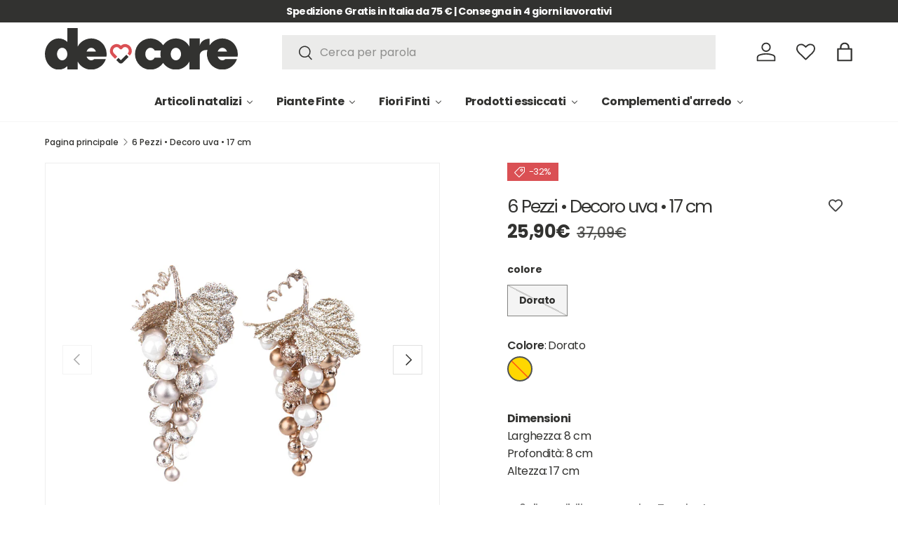

--- FILE ---
content_type: text/html; charset=utf-8
request_url: https://de-core.it/products/uva-17-cm-decoro
body_size: 62246
content:
<!doctype html>
<html class="no-js" lang="it" dir="ltr">
<head><meta charset="utf-8">
<meta name="viewport" content="width=device-width,initial-scale=1">
<title>Decoro uva | altro | 17 cm|de-core</title><link rel="canonical" href="https://de-core.it/products/uva-17-cm-decoro"><link rel="icon" href="//de-core.it/cdn/shop/files/favicon.svg?crop=center&height=48&v=1683801019&width=48" type="image/svg+xml">
  <link rel="apple-touch-icon" href="//de-core.it/cdn/shop/files/favicon.svg?crop=center&height=180&v=1683801019&width=180"><meta name="description" content="Decoro uva | altro | 17 cm | Prepara la tua casa al Natale! Fai le tue scelte de-core!"><meta property="og:site_name" content="de-core">
<meta property="og:url" content="https://de-core.it/products/uva-17-cm-decoro">
<meta property="og:title" content="Decoro uva | altro | 17 cm|de-core">
<meta property="og:type" content="product">
<meta property="og:description" content="Decoro uva | altro | 17 cm | Prepara la tua casa al Natale! Fai le tue scelte de-core!"><meta property="og:image" content="http://de-core.it/cdn/shop/files/xbf033_01_20230628.jpg?crop=center&height=1200&v=1733231719&width=1200">
  <meta property="og:image:secure_url" content="https://de-core.it/cdn/shop/files/xbf033_01_20230628.jpg?crop=center&height=1200&v=1733231719&width=1200">
  <meta property="og:image:width" content="1080">
  <meta property="og:image:height" content="1080"><meta property="og:price:amount" content="25,90">
  <meta property="og:price:currency" content="EUR"><meta name="twitter:card" content="summary_large_image">
<meta name="twitter:title" content="Decoro uva | altro | 17 cm|de-core">
<meta name="twitter:description" content="Decoro uva | altro | 17 cm | Prepara la tua casa al Natale! Fai le tue scelte de-core!">
<link rel="preload" href="//de-core.it/cdn/shop/t/27/assets/main.css?v=117877229988737664671764318784" as="style"><style data-shopify>
@font-face {
  font-family: Poppins;
  font-weight: 500;
  font-style: normal;
  font-display: swap;
  src: url("//de-core.it/cdn/fonts/poppins/poppins_n5.ad5b4b72b59a00358afc706450c864c3c8323842.woff2") format("woff2"),
       url("//de-core.it/cdn/fonts/poppins/poppins_n5.33757fdf985af2d24b32fcd84c9a09224d4b2c39.woff") format("woff");
}
@font-face {
  font-family: Poppins;
  font-weight: 700;
  font-style: normal;
  font-display: swap;
  src: url("//de-core.it/cdn/fonts/poppins/poppins_n7.56758dcf284489feb014a026f3727f2f20a54626.woff2") format("woff2"),
       url("//de-core.it/cdn/fonts/poppins/poppins_n7.f34f55d9b3d3205d2cd6f64955ff4b36f0cfd8da.woff") format("woff");
}
@font-face {
  font-family: Poppins;
  font-weight: 500;
  font-style: italic;
  font-display: swap;
  src: url("//de-core.it/cdn/fonts/poppins/poppins_i5.6acfce842c096080e34792078ef3cb7c3aad24d4.woff2") format("woff2"),
       url("//de-core.it/cdn/fonts/poppins/poppins_i5.a49113e4fe0ad7fd7716bd237f1602cbec299b3c.woff") format("woff");
}
@font-face {
  font-family: Poppins;
  font-weight: 700;
  font-style: italic;
  font-display: swap;
  src: url("//de-core.it/cdn/fonts/poppins/poppins_i7.42fd71da11e9d101e1e6c7932199f925f9eea42d.woff2") format("woff2"),
       url("//de-core.it/cdn/fonts/poppins/poppins_i7.ec8499dbd7616004e21155106d13837fff4cf556.woff") format("woff");
}
@font-face {
  font-family: Poppins;
  font-weight: 800;
  font-style: normal;
  font-display: swap;
  src: url("//de-core.it/cdn/fonts/poppins/poppins_n8.580200d05bca09e2e0c6f4c922047c227dfa8e8c.woff2") format("woff2"),
       url("//de-core.it/cdn/fonts/poppins/poppins_n8.f4450f472fdcbe9e829f3583ebd559988f5a3d25.woff") format("woff");
}
@font-face {
  font-family: Poppins;
  font-weight: 700;
  font-style: normal;
  font-display: swap;
  src: url("//de-core.it/cdn/fonts/poppins/poppins_n7.56758dcf284489feb014a026f3727f2f20a54626.woff2") format("woff2"),
       url("//de-core.it/cdn/fonts/poppins/poppins_n7.f34f55d9b3d3205d2cd6f64955ff4b36f0cfd8da.woff") format("woff");
}
:root {
      --bg-color: 255 255 255 / 1.0;
      --bg-color-og: 255 255 255 / 1.0;
      --heading-color: 50 50 48;
      --text-color: 50 50 48;
      --text-color-og: 50 50 48;
      --scrollbar-color: 50 50 48;
      --link-color: 50 50 48;
      --link-color-og: 50 50 48;
      --star-color: 255 159 28;--swatch-border-color-default: 214 214 214;
        --swatch-border-color-active: 153 153 152;
        --swatch-card-size: 24px;
        --swatch-variant-picker-size: 64px;--color-scheme-1-bg: 246 246 246 / 1.0;
      --color-scheme-1-grad: linear-gradient(180deg, rgba(244, 244, 244, 1), rgba(244, 244, 244, 1) 100%);
      --color-scheme-1-heading: 50 50 48;
      --color-scheme-1-text: 50 50 48;
      --color-scheme-1-btn-bg: 218 80 84;
      --color-scheme-1-btn-text: 255 255 255;
      --color-scheme-1-btn-bg-hover: 227 119 122;--color-scheme-2-bg: 50 50 48 / 1.0;
      --color-scheme-2-grad: linear-gradient(225deg, rgba(51, 59, 67, 0.88) 8%, rgba(41, 47, 54, 1) 56%, rgba(20, 20, 20, 1) 92%);
      --color-scheme-2-heading: 218 80 84;
      --color-scheme-2-text: 255 255 255;
      --color-scheme-2-btn-bg: 218 80 84;
      --color-scheme-2-btn-text: 255 255 255;
      --color-scheme-2-btn-bg-hover: 227 119 122;--color-scheme-3-bg: 255 255 255 / 1.0;
      --color-scheme-3-grad: linear-gradient(46deg, rgba(218, 80, 84, 1) 8%, rgba(218, 80, 84, 1) 32%, rgba(218, 80, 84, 1) 92%);
      --color-scheme-3-heading: 255 255 255;
      --color-scheme-3-text: 50 50 48;
      --color-scheme-3-btn-bg: 50 50 48;
      --color-scheme-3-btn-text: 50 50 48;
      --color-scheme-3-btn-bg-hover: 58 58 55;

      --drawer-bg-color: 255 255 255 / 1.0;
      --drawer-text-color: 50 50 48;

      --panel-bg-color: 244 244 244 / 1.0;
      --panel-heading-color: 50 50 48;
      --panel-text-color: 50 50 48;

      --in-stock-text-color: 44 126 63;
      --low-stock-text-color: 210 134 26;
      --very-low-stock-text-color: 218 80 84;
      --no-stock-text-color: 119 119 119;
      --no-stock-backordered-text-color: 119 119 119;

      --error-bg-color: 252 237 238;
      --error-text-color: 180 12 28;
      --success-bg-color: 232 246 234;
      --success-text-color: 44 126 63;
      --info-bg-color: 228 237 250;
      --info-text-color: 26 102 210;

      --heading-font-family: Poppins, sans-serif;
      --heading-font-style: normal;
      --heading-font-weight: 800;
      --heading-scale-start: 4;

      --navigation-font-family: Poppins, sans-serif;
      --navigation-font-style: normal;
      --navigation-font-weight: 700;--heading-text-transform: none;
--subheading-text-transform: none;
      --body-font-family: Poppins, sans-serif;
      --body-font-style: normal;
      --body-font-weight: 500;
      --body-font-size: 16;

      --section-gap: 48;
      --heading-gap: calc(8 * var(--space-unit));--grid-column-gap: 20px;--btn-bg-color: 50 50 48;
      --btn-bg-hover-color: 89 89 87;
      --btn-text-color: 255 255 255;
      --btn-bg-color-og: 50 50 48;
      --btn-text-color-og: 255 255 255;
      --btn-alt-bg-color: 255 255 255;
      --btn-alt-bg-alpha: 1.0;
      --btn-alt-text-color: 50 50 48;
      --btn-border-width: 1px;
      --btn-padding-y: 12px;

      

      --btn-lg-border-radius: 50%;
      --btn-icon-border-radius: 50%;
      --input-with-btn-inner-radius: var(--btn-border-radius);

      --input-bg-color: 255 255 255 / 1.0;
      --input-text-color: 50 50 48;
      --input-border-width: 1px;
      --input-border-radius: 0px;
      --textarea-border-radius: 0px;
      --input-bg-color-diff-3: #f7f7f7;
      --input-bg-color-diff-6: #f0f0f0;

      --modal-border-radius: 0px;
      --modal-overlay-color: 0 0 0;
      --modal-overlay-opacity: 0.4;
      --drawer-border-radius: 0px;
      --overlay-border-radius: 0px;

      --custom-label-bg-color: 13 44 84 / 1.0;
      --custom-label-text-color: 255 255 255 / 1.0;--sale-label-bg-color: 218 80 84 / 1.0;
      --sale-label-text-color: 255 255 255 / 1.0;--sold-out-label-bg-color: 42 43 42 / 1.0;
      --sold-out-label-text-color: 255 255 255 / 1.0;--preorder-label-bg-color: 0 166 237 / 1.0;
      --preorder-label-text-color: 255 255 255 / 1.0;

      --collection-label-color: 0 126 18 / 1.0;

      --page-width: 1800px;
      --gutter-sm: 20px;
      --gutter-md: 32px;
      --gutter-lg: 64px;

      --payment-terms-bg-color: #ffffff;

      --coll-card-bg-color: #F9F9F9;
      --coll-card-border-color: #f2f2f2;

      --card-highlight-bg-color: #F9F9F9;
      --card-highlight-text-color: 85 85 85;
      --card-highlight-border-color: #E1E1E1;
        
          --aos-animate-duration: 0.6s;
        

        
          --aos-min-width: 0;
        
      

      --reading-width: 48em;
    }

    @media (max-width: 769px) {
      :root {
        --reading-width: 36em;
      }
    }
  </style><link rel="stylesheet" href="//de-core.it/cdn/shop/t/27/assets/main.css?v=117877229988737664671764318784">
  <script src="//de-core.it/cdn/shop/t/27/assets/main.js?v=129661173363203103461764318785" defer="defer"></script><link rel="preload" href="//de-core.it/cdn/fonts/poppins/poppins_n5.ad5b4b72b59a00358afc706450c864c3c8323842.woff2" as="font" type="font/woff2" crossorigin fetchpriority="high"><link rel="preload" href="//de-core.it/cdn/fonts/poppins/poppins_n8.580200d05bca09e2e0c6f4c922047c227dfa8e8c.woff2" as="font" type="font/woff2" crossorigin fetchpriority="high"><script>window.performance && window.performance.mark && window.performance.mark('shopify.content_for_header.start');</script><meta name="facebook-domain-verification" content="7wtt7pz08mhxmn8l4vqxzhafou9aad">
<meta name="google-site-verification" content="Sks9w4SjvciW0fK3_VpFRFs9Z12EQvr7-Q51d0nLuCQ">
<meta id="shopify-digital-wallet" name="shopify-digital-wallet" content="/61070508279/digital_wallets/dialog">
<meta name="shopify-checkout-api-token" content="755b081796b7ce13302ef4f3a988b093">
<meta id="in-context-paypal-metadata" data-shop-id="61070508279" data-venmo-supported="false" data-environment="production" data-locale="it_IT" data-paypal-v4="true" data-currency="EUR">
<link rel="alternate" type="application/json+oembed" href="https://de-core.it/products/uva-17-cm-decoro.oembed">
<script async="async" src="/checkouts/internal/preloads.js?locale=it-IT"></script>
<link rel="preconnect" href="https://shop.app" crossorigin="anonymous">
<script async="async" src="https://shop.app/checkouts/internal/preloads.js?locale=it-IT&shop_id=61070508279" crossorigin="anonymous"></script>
<script id="apple-pay-shop-capabilities" type="application/json">{"shopId":61070508279,"countryCode":"IT","currencyCode":"EUR","merchantCapabilities":["supports3DS"],"merchantId":"gid:\/\/shopify\/Shop\/61070508279","merchantName":"de-core","requiredBillingContactFields":["postalAddress","email","phone"],"requiredShippingContactFields":["postalAddress","email","phone"],"shippingType":"shipping","supportedNetworks":["visa","maestro","masterCard","amex"],"total":{"type":"pending","label":"de-core","amount":"1.00"},"shopifyPaymentsEnabled":true,"supportsSubscriptions":true}</script>
<script id="shopify-features" type="application/json">{"accessToken":"755b081796b7ce13302ef4f3a988b093","betas":["rich-media-storefront-analytics"],"domain":"de-core.it","predictiveSearch":true,"shopId":61070508279,"locale":"it"}</script>
<script>var Shopify = Shopify || {};
Shopify.shop = "bianchi-dino-articoli-decorativi.myshopify.com";
Shopify.locale = "it";
Shopify.currency = {"active":"EUR","rate":"1.0"};
Shopify.country = "IT";
Shopify.theme = {"name":"DE-CORE_RHD_AGGIORNATO_10.12.2025","id":190863540567,"schema_name":"Enterprise","schema_version":"2.0.1","theme_store_id":1657,"role":"main"};
Shopify.theme.handle = "null";
Shopify.theme.style = {"id":null,"handle":null};
Shopify.cdnHost = "de-core.it/cdn";
Shopify.routes = Shopify.routes || {};
Shopify.routes.root = "/";</script>
<script type="module">!function(o){(o.Shopify=o.Shopify||{}).modules=!0}(window);</script>
<script>!function(o){function n(){var o=[];function n(){o.push(Array.prototype.slice.apply(arguments))}return n.q=o,n}var t=o.Shopify=o.Shopify||{};t.loadFeatures=n(),t.autoloadFeatures=n()}(window);</script>
<script>
  window.ShopifyPay = window.ShopifyPay || {};
  window.ShopifyPay.apiHost = "shop.app\/pay";
  window.ShopifyPay.redirectState = null;
</script>
<script id="shop-js-analytics" type="application/json">{"pageType":"product"}</script>
<script defer="defer" async type="module" src="//de-core.it/cdn/shopifycloud/shop-js/modules/v2/client.init-shop-cart-sync_dvfQaB1V.it.esm.js"></script>
<script defer="defer" async type="module" src="//de-core.it/cdn/shopifycloud/shop-js/modules/v2/chunk.common_BW-OJwDu.esm.js"></script>
<script defer="defer" async type="module" src="//de-core.it/cdn/shopifycloud/shop-js/modules/v2/chunk.modal_CX4jaIRf.esm.js"></script>
<script type="module">
  await import("//de-core.it/cdn/shopifycloud/shop-js/modules/v2/client.init-shop-cart-sync_dvfQaB1V.it.esm.js");
await import("//de-core.it/cdn/shopifycloud/shop-js/modules/v2/chunk.common_BW-OJwDu.esm.js");
await import("//de-core.it/cdn/shopifycloud/shop-js/modules/v2/chunk.modal_CX4jaIRf.esm.js");

  window.Shopify.SignInWithShop?.initShopCartSync?.({"fedCMEnabled":true,"windoidEnabled":true});

</script>
<script>
  window.Shopify = window.Shopify || {};
  if (!window.Shopify.featureAssets) window.Shopify.featureAssets = {};
  window.Shopify.featureAssets['shop-js'] = {"shop-cart-sync":["modules/v2/client.shop-cart-sync_CGEUFKvL.it.esm.js","modules/v2/chunk.common_BW-OJwDu.esm.js","modules/v2/chunk.modal_CX4jaIRf.esm.js"],"init-fed-cm":["modules/v2/client.init-fed-cm_Q280f13X.it.esm.js","modules/v2/chunk.common_BW-OJwDu.esm.js","modules/v2/chunk.modal_CX4jaIRf.esm.js"],"shop-cash-offers":["modules/v2/client.shop-cash-offers_DoRGZwcj.it.esm.js","modules/v2/chunk.common_BW-OJwDu.esm.js","modules/v2/chunk.modal_CX4jaIRf.esm.js"],"shop-login-button":["modules/v2/client.shop-login-button_DMM6ww0E.it.esm.js","modules/v2/chunk.common_BW-OJwDu.esm.js","modules/v2/chunk.modal_CX4jaIRf.esm.js"],"pay-button":["modules/v2/client.pay-button_B6q2F277.it.esm.js","modules/v2/chunk.common_BW-OJwDu.esm.js","modules/v2/chunk.modal_CX4jaIRf.esm.js"],"shop-button":["modules/v2/client.shop-button_COUnjhWS.it.esm.js","modules/v2/chunk.common_BW-OJwDu.esm.js","modules/v2/chunk.modal_CX4jaIRf.esm.js"],"avatar":["modules/v2/client.avatar_BTnouDA3.it.esm.js"],"init-windoid":["modules/v2/client.init-windoid_CrSLay9H.it.esm.js","modules/v2/chunk.common_BW-OJwDu.esm.js","modules/v2/chunk.modal_CX4jaIRf.esm.js"],"init-shop-for-new-customer-accounts":["modules/v2/client.init-shop-for-new-customer-accounts_BGmSGr-t.it.esm.js","modules/v2/client.shop-login-button_DMM6ww0E.it.esm.js","modules/v2/chunk.common_BW-OJwDu.esm.js","modules/v2/chunk.modal_CX4jaIRf.esm.js"],"init-shop-email-lookup-coordinator":["modules/v2/client.init-shop-email-lookup-coordinator_BMjbsTlQ.it.esm.js","modules/v2/chunk.common_BW-OJwDu.esm.js","modules/v2/chunk.modal_CX4jaIRf.esm.js"],"init-shop-cart-sync":["modules/v2/client.init-shop-cart-sync_dvfQaB1V.it.esm.js","modules/v2/chunk.common_BW-OJwDu.esm.js","modules/v2/chunk.modal_CX4jaIRf.esm.js"],"shop-toast-manager":["modules/v2/client.shop-toast-manager_C1IUOXW7.it.esm.js","modules/v2/chunk.common_BW-OJwDu.esm.js","modules/v2/chunk.modal_CX4jaIRf.esm.js"],"init-customer-accounts":["modules/v2/client.init-customer-accounts_DyWT7tGr.it.esm.js","modules/v2/client.shop-login-button_DMM6ww0E.it.esm.js","modules/v2/chunk.common_BW-OJwDu.esm.js","modules/v2/chunk.modal_CX4jaIRf.esm.js"],"init-customer-accounts-sign-up":["modules/v2/client.init-customer-accounts-sign-up_DR74S9QP.it.esm.js","modules/v2/client.shop-login-button_DMM6ww0E.it.esm.js","modules/v2/chunk.common_BW-OJwDu.esm.js","modules/v2/chunk.modal_CX4jaIRf.esm.js"],"shop-follow-button":["modules/v2/client.shop-follow-button_C7goD_zf.it.esm.js","modules/v2/chunk.common_BW-OJwDu.esm.js","modules/v2/chunk.modal_CX4jaIRf.esm.js"],"checkout-modal":["modules/v2/client.checkout-modal_Cy_s3Hxe.it.esm.js","modules/v2/chunk.common_BW-OJwDu.esm.js","modules/v2/chunk.modal_CX4jaIRf.esm.js"],"shop-login":["modules/v2/client.shop-login_ByWJfYRH.it.esm.js","modules/v2/chunk.common_BW-OJwDu.esm.js","modules/v2/chunk.modal_CX4jaIRf.esm.js"],"lead-capture":["modules/v2/client.lead-capture_B-cWF8Yd.it.esm.js","modules/v2/chunk.common_BW-OJwDu.esm.js","modules/v2/chunk.modal_CX4jaIRf.esm.js"],"payment-terms":["modules/v2/client.payment-terms_B2vYrkY2.it.esm.js","modules/v2/chunk.common_BW-OJwDu.esm.js","modules/v2/chunk.modal_CX4jaIRf.esm.js"]};
</script>
<script>(function() {
  var isLoaded = false;
  function asyncLoad() {
    if (isLoaded) return;
    isLoaded = true;
    var urls = ["\/\/cdn.wishpond.net\/connect.js?merchantId=1851973\u0026writeKey=8356f53db6f9\u0026shop=bianchi-dino-articoli-decorativi.myshopify.com","\/\/www.powr.io\/powr.js?powr-token=bianchi-dino-articoli-decorativi.myshopify.com\u0026external-type=shopify\u0026shop=bianchi-dino-articoli-decorativi.myshopify.com","https:\/\/cloudsearch-1f874.kxcdn.com\/shopify.js?widgetDisabled=1\u0026filtersEnabled=1\u0026shop=bianchi-dino-articoli-decorativi.myshopify.com","https:\/\/s3.eu-west-1.amazonaws.com\/production-klarna-il-shopify-osm\/0b7fe7c4a98ef8166eeafee767bc667686567a25\/bianchi-dino-articoli-decorativi.myshopify.com-1765369910756.js?shop=bianchi-dino-articoli-decorativi.myshopify.com"];
    for (var i = 0; i < urls.length; i++) {
      var s = document.createElement('script');
      s.type = 'text/javascript';
      s.async = true;
      s.src = urls[i];
      var x = document.getElementsByTagName('script')[0];
      x.parentNode.insertBefore(s, x);
    }
  };
  if(window.attachEvent) {
    window.attachEvent('onload', asyncLoad);
  } else {
    window.addEventListener('load', asyncLoad, false);
  }
})();</script>
<script id="__st">var __st={"a":61070508279,"offset":3600,"reqid":"2097d23f-51e7-4f5e-8508-f716d123b0b2-1769120201","pageurl":"de-core.it\/products\/uva-17-cm-decoro","u":"ef57b0ec1d41","p":"product","rtyp":"product","rid":8416646398295};</script>
<script>window.ShopifyPaypalV4VisibilityTracking = true;</script>
<script id="captcha-bootstrap">!function(){'use strict';const t='contact',e='account',n='new_comment',o=[[t,t],['blogs',n],['comments',n],[t,'customer']],c=[[e,'customer_login'],[e,'guest_login'],[e,'recover_customer_password'],[e,'create_customer']],r=t=>t.map((([t,e])=>`form[action*='/${t}']:not([data-nocaptcha='true']) input[name='form_type'][value='${e}']`)).join(','),a=t=>()=>t?[...document.querySelectorAll(t)].map((t=>t.form)):[];function s(){const t=[...o],e=r(t);return a(e)}const i='password',u='form_key',d=['recaptcha-v3-token','g-recaptcha-response','h-captcha-response',i],f=()=>{try{return window.sessionStorage}catch{return}},m='__shopify_v',_=t=>t.elements[u];function p(t,e,n=!1){try{const o=window.sessionStorage,c=JSON.parse(o.getItem(e)),{data:r}=function(t){const{data:e,action:n}=t;return t[m]||n?{data:e,action:n}:{data:t,action:n}}(c);for(const[e,n]of Object.entries(r))t.elements[e]&&(t.elements[e].value=n);n&&o.removeItem(e)}catch(o){console.error('form repopulation failed',{error:o})}}const l='form_type',E='cptcha';function T(t){t.dataset[E]=!0}const w=window,h=w.document,L='Shopify',v='ce_forms',y='captcha';let A=!1;((t,e)=>{const n=(g='f06e6c50-85a8-45c8-87d0-21a2b65856fe',I='https://cdn.shopify.com/shopifycloud/storefront-forms-hcaptcha/ce_storefront_forms_captcha_hcaptcha.v1.5.2.iife.js',D={infoText:'Protetto da hCaptcha',privacyText:'Privacy',termsText:'Termini'},(t,e,n)=>{const o=w[L][v],c=o.bindForm;if(c)return c(t,g,e,D).then(n);var r;o.q.push([[t,g,e,D],n]),r=I,A||(h.body.append(Object.assign(h.createElement('script'),{id:'captcha-provider',async:!0,src:r})),A=!0)});var g,I,D;w[L]=w[L]||{},w[L][v]=w[L][v]||{},w[L][v].q=[],w[L][y]=w[L][y]||{},w[L][y].protect=function(t,e){n(t,void 0,e),T(t)},Object.freeze(w[L][y]),function(t,e,n,w,h,L){const[v,y,A,g]=function(t,e,n){const i=e?o:[],u=t?c:[],d=[...i,...u],f=r(d),m=r(i),_=r(d.filter((([t,e])=>n.includes(e))));return[a(f),a(m),a(_),s()]}(w,h,L),I=t=>{const e=t.target;return e instanceof HTMLFormElement?e:e&&e.form},D=t=>v().includes(t);t.addEventListener('submit',(t=>{const e=I(t);if(!e)return;const n=D(e)&&!e.dataset.hcaptchaBound&&!e.dataset.recaptchaBound,o=_(e),c=g().includes(e)&&(!o||!o.value);(n||c)&&t.preventDefault(),c&&!n&&(function(t){try{if(!f())return;!function(t){const e=f();if(!e)return;const n=_(t);if(!n)return;const o=n.value;o&&e.removeItem(o)}(t);const e=Array.from(Array(32),(()=>Math.random().toString(36)[2])).join('');!function(t,e){_(t)||t.append(Object.assign(document.createElement('input'),{type:'hidden',name:u})),t.elements[u].value=e}(t,e),function(t,e){const n=f();if(!n)return;const o=[...t.querySelectorAll(`input[type='${i}']`)].map((({name:t})=>t)),c=[...d,...o],r={};for(const[a,s]of new FormData(t).entries())c.includes(a)||(r[a]=s);n.setItem(e,JSON.stringify({[m]:1,action:t.action,data:r}))}(t,e)}catch(e){console.error('failed to persist form',e)}}(e),e.submit())}));const S=(t,e)=>{t&&!t.dataset[E]&&(n(t,e.some((e=>e===t))),T(t))};for(const o of['focusin','change'])t.addEventListener(o,(t=>{const e=I(t);D(e)&&S(e,y())}));const B=e.get('form_key'),M=e.get(l),P=B&&M;t.addEventListener('DOMContentLoaded',(()=>{const t=y();if(P)for(const e of t)e.elements[l].value===M&&p(e,B);[...new Set([...A(),...v().filter((t=>'true'===t.dataset.shopifyCaptcha))])].forEach((e=>S(e,t)))}))}(h,new URLSearchParams(w.location.search),n,t,e,['guest_login'])})(!0,!0)}();</script>
<script integrity="sha256-4kQ18oKyAcykRKYeNunJcIwy7WH5gtpwJnB7kiuLZ1E=" data-source-attribution="shopify.loadfeatures" defer="defer" src="//de-core.it/cdn/shopifycloud/storefront/assets/storefront/load_feature-a0a9edcb.js" crossorigin="anonymous"></script>
<script crossorigin="anonymous" defer="defer" src="//de-core.it/cdn/shopifycloud/storefront/assets/shopify_pay/storefront-65b4c6d7.js?v=20250812"></script>
<script data-source-attribution="shopify.dynamic_checkout.dynamic.init">var Shopify=Shopify||{};Shopify.PaymentButton=Shopify.PaymentButton||{isStorefrontPortableWallets:!0,init:function(){window.Shopify.PaymentButton.init=function(){};var t=document.createElement("script");t.src="https://de-core.it/cdn/shopifycloud/portable-wallets/latest/portable-wallets.it.js",t.type="module",document.head.appendChild(t)}};
</script>
<script data-source-attribution="shopify.dynamic_checkout.buyer_consent">
  function portableWalletsHideBuyerConsent(e){var t=document.getElementById("shopify-buyer-consent"),n=document.getElementById("shopify-subscription-policy-button");t&&n&&(t.classList.add("hidden"),t.setAttribute("aria-hidden","true"),n.removeEventListener("click",e))}function portableWalletsShowBuyerConsent(e){var t=document.getElementById("shopify-buyer-consent"),n=document.getElementById("shopify-subscription-policy-button");t&&n&&(t.classList.remove("hidden"),t.removeAttribute("aria-hidden"),n.addEventListener("click",e))}window.Shopify?.PaymentButton&&(window.Shopify.PaymentButton.hideBuyerConsent=portableWalletsHideBuyerConsent,window.Shopify.PaymentButton.showBuyerConsent=portableWalletsShowBuyerConsent);
</script>
<script data-source-attribution="shopify.dynamic_checkout.cart.bootstrap">document.addEventListener("DOMContentLoaded",(function(){function t(){return document.querySelector("shopify-accelerated-checkout-cart, shopify-accelerated-checkout")}if(t())Shopify.PaymentButton.init();else{new MutationObserver((function(e,n){t()&&(Shopify.PaymentButton.init(),n.disconnect())})).observe(document.body,{childList:!0,subtree:!0})}}));
</script>
<link id="shopify-accelerated-checkout-styles" rel="stylesheet" media="screen" href="https://de-core.it/cdn/shopifycloud/portable-wallets/latest/accelerated-checkout-backwards-compat.css" crossorigin="anonymous">
<style id="shopify-accelerated-checkout-cart">
        #shopify-buyer-consent {
  margin-top: 1em;
  display: inline-block;
  width: 100%;
}

#shopify-buyer-consent.hidden {
  display: none;
}

#shopify-subscription-policy-button {
  background: none;
  border: none;
  padding: 0;
  text-decoration: underline;
  font-size: inherit;
  cursor: pointer;
}

#shopify-subscription-policy-button::before {
  box-shadow: none;
}

      </style>
<script id="sections-script" data-sections="header,footer" defer="defer" src="//de-core.it/cdn/shop/t/27/compiled_assets/scripts.js?v=13856"></script>
<script>window.performance && window.performance.mark && window.performance.mark('shopify.content_for_header.end');</script>

    <script src="//de-core.it/cdn/shop/t/27/assets/animate-on-scroll.js?v=15249566486942820451764318754" defer="defer"></script>
    <link rel="stylesheet" href="//de-core.it/cdn/shop/t/27/assets/animate-on-scroll.css?v=116194678796051782541764318753">
  

  <script>document.documentElement.className = document.documentElement.className.replace('no-js', 'js');</script><!-- CC Custom Head Start --><!-- CC Custom Head End --><script src="//de-core.it/cdn/shop/t/27/assets/custom.js?v=170394251189687137141766410172" defer></script>


<link href="//de-core.it/cdn/shop/t/27/assets/custom-styles.css?v=159085006955936535271765185643" rel="stylesheet" type="text/css" media="all" />
<!-- BEGIN app block: shopify://apps/wishlist-hero/blocks/app-embed/a9a5079b-59e8-47cb-b659-ecf1c60b9b72 -->


  <script type="application/json" id="WH-ProductJson-product-template">
    {"id":8416646398295,"title":"6 Pezzi • Decoro uva • 17 cm","handle":"uva-17-cm-decoro","description":"Che tu stia cercando di creare un'atmosfera accogliente o un ambiente moderno e raffinato, i nostri soggetti decorativi si adattano perfettamente alle tue esigenze. Grazie alla loro versatilità, questi soggetti decorativi possono essere utilizzati in diversi spazi della casa o ufficio, per creare un'atmosfera unica e speciale.","published_at":"2023-05-16T14:58:14+02:00","created_at":"2023-05-16T14:58:14+02:00","vendor":"De-core","type":"ARTICOLI NATALIZI \/ DECORAZIONI NATALIZIE DA APPENDERE","tags":[],"price":2590,"price_min":2590,"price_max":2590,"available":false,"price_varies":false,"compare_at_price":3709,"compare_at_price_min":3709,"compare_at_price_max":3709,"compare_at_price_varies":false,"variants":[{"id":46725590548823,"title":"Dorato","option1":"Dorato","option2":null,"option3":null,"sku":"8019990102979","requires_shipping":true,"taxable":true,"featured_image":{"id":60266956390743,"product_id":8416646398295,"position":1,"created_at":"2024-12-03T14:15:17+01:00","updated_at":"2024-12-03T14:15:19+01:00","alt":null,"width":1080,"height":1080,"src":"\/\/de-core.it\/cdn\/shop\/files\/xbf033_01_20230628.jpg?v=1733231719","variant_ids":[46725590548823]},"available":false,"name":"6 Pezzi • Decoro uva • 17 cm - Dorato","public_title":"Dorato","options":["Dorato"],"price":2590,"weight":0,"compare_at_price":3709,"inventory_management":"shopify","barcode":"8019990102979","featured_media":{"alt":null,"id":52049083138391,"position":1,"preview_image":{"aspect_ratio":1.0,"height":1080,"width":1080,"src":"\/\/de-core.it\/cdn\/shop\/files\/xbf033_01_20230628.jpg?v=1733231719"}},"requires_selling_plan":false,"selling_plan_allocations":[]}],"images":["\/\/de-core.it\/cdn\/shop\/files\/xbf033_01_20230628.jpg?v=1733231719","\/\/de-core.it\/cdn\/shop\/files\/xbf033_01_02_20230628.jpg?v=1733231719"],"featured_image":"\/\/de-core.it\/cdn\/shop\/files\/xbf033_01_20230628.jpg?v=1733231719","options":["colore"],"media":[{"alt":null,"id":52049083138391,"position":1,"preview_image":{"aspect_ratio":1.0,"height":1080,"width":1080,"src":"\/\/de-core.it\/cdn\/shop\/files\/xbf033_01_20230628.jpg?v=1733231719"},"aspect_ratio":1.0,"height":1080,"media_type":"image","src":"\/\/de-core.it\/cdn\/shop\/files\/xbf033_01_20230628.jpg?v=1733231719","width":1080},{"alt":null,"id":52049083171159,"position":2,"preview_image":{"aspect_ratio":1.0,"height":1080,"width":1080,"src":"\/\/de-core.it\/cdn\/shop\/files\/xbf033_01_02_20230628.jpg?v=1733231719"},"aspect_ratio":1.0,"height":1080,"media_type":"image","src":"\/\/de-core.it\/cdn\/shop\/files\/xbf033_01_02_20230628.jpg?v=1733231719","width":1080}],"requires_selling_plan":false,"selling_plan_groups":[],"content":"Che tu stia cercando di creare un'atmosfera accogliente o un ambiente moderno e raffinato, i nostri soggetti decorativi si adattano perfettamente alle tue esigenze. Grazie alla loro versatilità, questi soggetti decorativi possono essere utilizzati in diversi spazi della casa o ufficio, per creare un'atmosfera unica e speciale."}
  </script>

<script type="text/javascript">
  
    window.wishlisthero_buttonProdPageClasses = [];
  
  
    window.wishlisthero_cartDotClasses = [];
  
</script>
<!-- BEGIN app snippet: extraStyles -->

<style>
  .wishlisthero-floating {
    position: absolute;
    top: 5px;
    z-index: 21;
    border-radius: 100%;
    width: fit-content;
    right: 5px;
    left: auto;
    &.wlh-left-btn {
      left: 5px !important;
      right: auto !important;
    }
    &.wlh-right-btn {
      right: 5px !important;
      left: auto !important;
    }
    
  }
  @media(min-width:1300px) {
    .product-item__link.product-item__image--margins .wishlisthero-floating, {
      
        left: 50% !important;
        margin-left: -295px;
      
    }
  }
  .MuiTypography-h1,.MuiTypography-h2,.MuiTypography-h3,.MuiTypography-h4,.MuiTypography-h5,.MuiTypography-h6,.MuiButton-root,.MuiCardHeader-title a {
    font-family: ,  !important;
  }
</style>






<!-- END app snippet -->
<!-- BEGIN app snippet: renderAssets -->

  <link rel="preload" href="https://cdn.shopify.com/extensions/019badc7-12fe-783e-9dfe-907190f91114/wishlist-hero-81/assets/Supply.css" as="style" onload="this.onload=null;this.rel='stylesheet'">
  <noscript><link href="//cdn.shopify.com/extensions/019badc7-12fe-783e-9dfe-907190f91114/wishlist-hero-81/assets/Supply.css" rel="stylesheet" type="text/css" media="all" /></noscript>
  <script defer src="https://cdn.shopify.com/extensions/019badc7-12fe-783e-9dfe-907190f91114/wishlist-hero-81/assets/Supply.js"></script>
  <!-- END app snippet -->


<script type="text/javascript">
  try{
  
    var scr_bdl_path = "https://cdn.shopify.com/extensions/019badc7-12fe-783e-9dfe-907190f91114/wishlist-hero-81/assets/bundle2.js";
    window._wh_asset_path = scr_bdl_path.substring(0,scr_bdl_path.lastIndexOf("/")) + "/";
  

  }catch(e){ console.log(e)}
  try{

  
    window.WishListHero_setting = {"ButtonColor":"rgba(50, 50, 50, 1)","IconColor":"rgba(255, 255, 255, 1)","IconType":"Heart","IconTypeNum":"1","ThrdParty_Trans_active":false,"ButtonTextBeforeAdding":"Salva Articolo","ButtonTextAfterAdding":"Salvato","AnimationAfterAddition":"None","ButtonTextAddToCart":"AGGIUNGI AL CARRELLO","ButtonTextOutOfStock":"TERMINATO","ButtonTextAddAllToCart":"AGGIUNGI TUTTI AL CARRELLO","ButtonTextRemoveAllToCart":"RIMUOVI DAI SALVATI","AddedProductNotificationText":"L'articolo è stato salvato","AddedProductToCartNotificationText":"Articolo aggiunto al carrello","ViewCartLinkText":"Guarda carrello","SharePopup_TitleText":"Condividi articoli salvati","SharePopup_shareBtnText":"Condividi lista dei desideri","SharePopup_shareHederText":"Condividi sui Social","SharePopup_shareCopyText":"Oppure copia il link della Lista dei desideri per condividerlo","SharePopup_shareCancelBtnText":"Annulla","SharePopup_shareCopyBtnText":"Copia","SharePopup_shareCopiedText":"Copiato","SendEMailPopup_BtnText":"Invia email","SendEMailPopup_FromText":"Nome","SendEMailPopup_ToText":"Email","SendEMailPopup_BodyText":"Note","SendEMailPopup_SendBtnText":"Invia","SendEMailPopup_SendNotificationText":"e-mail inviata con successo","SendEMailPopup_TitleText":"Invia la mia lista dei desideri tramite e-mail","AddProductMessageText":"Sei sicuro di voler aggiungere tutti gli articoli al carrello?","RemoveProductMessageText":"Sei sicuro di voler rimuovere questo articolo dalla tua lista dei desideri?","RemoveAllProductMessageText":"Sei sicuro di voler rimuovere tutti gli articoli dalla tua lista dei desideri?","RemovedProductNotificationText":"Prodotto rimosso dalla lista dei desideri con successo","AddAllOutOfStockProductNotificationText":"Sembra che si sia verificato un problema durante l'aggiunta degli articoli al carrello, riprova più tardi","RemovePopupOkText":"ok","RemovePopup_HeaderText":"SEI SICURO?","ViewWishlistText":"Guarda Salvati","EmptyWishlistText":"Non ci sono articoli salvati","BuyNowButtonText":"Acquista Ora","BuyNowButtonColor":"rgb(144, 86, 162)","BuyNowTextButtonColor":"rgb(255, 255, 255)","Wishlist_Title":"Articoli salvati","WishlistHeaderTitleAlignment":"Left","WishlistProductImageSize":"Larger","PriceColor":"rgba(50, 50, 50, 1)","HeaderFontSize":"30","PriceFontSize":"18","ProductNameFontSize":"16","LaunchPointType":"header_menu","DisplayWishlistAs":"popup_window","DisplayButtonAs":"icon_only","PopupSize":"lg","ButtonUserConfirmationState":"skipped","ButtonColorAndStyleConfirmationState":"skipped","HideAddToCartButton":false,"NoRedirectAfterAddToCart":false,"DisableGuestCustomer":false,"LoginPopupContent":"Effettua l'accesso per salvare la tua lista dei desideri su tutti i dispositivi.","LoginPopupLoginBtnText":"Accedi","LoginPopupContentFontSize":"20","NotificationPopupPosition":"right","WishlistButtonTextColor":"rgba(255, 255, 255, 1)","EnableRemoveFromWishlistAfterAddButtonText":"Rimuovi","_id":"674529dfe82fc7a574adac1f","EnableCollection":false,"EnableShare":true,"RemovePowerBy":false,"EnableFBPixel":false,"EnableGTagIntegration":false,"EnableKlaviyoOnsiteTracking":false,"DisapleApp":false,"FloatPointPossition":"bottom_right","HeartStateToggle":true,"HeaderMenuItemsIndicator":true,"EnableRemoveFromWishlistAfterAdd":true,"CollectionViewAddedToWishlistIconBackgroundColor":"rgba(246, 246, 246, 0.5)","CollectionViewAddedToWishlistIconColor":"rgba(218, 80, 84, 1)","CollectionViewIconBackgroundColor":"","CollectionViewIconColor":"rgba(50, 50, 50, 1)","CollectionViewIconPlacment":"Right","Shop":"bianchi-dino-articoli-decorativi.myshopify.com","shop":"bianchi-dino-articoli-decorativi.myshopify.com","Status":"Active","Plan":"FREE"};
    if(typeof(window.WishListHero_setting_theme_override) != "undefined"){
                                                                                window.WishListHero_setting = {
                                                                                    ...window.WishListHero_setting,
                                                                                    ...window.WishListHero_setting_theme_override
                                                                                };
                                                                            }
                                                                            // Done

  
    if(window.WishListHero_setting){
    window.WishListHero_setting.disableAutomaticButtonAddition = true;
    }
  

  }catch(e){ console.error('Error loading config',e); }
</script>


  <script src="https://cdn.shopify.com/extensions/019badc7-12fe-783e-9dfe-907190f91114/wishlist-hero-81/assets/bundle2.js" defer></script>



<script type="text/javascript">
  if (!window.__wishlistHeroArriveScriptLoaded) {
    window.__wishlistHeroArriveScriptLoaded = true;
    function wh_loadScript(scriptUrl) {
      const script = document.createElement('script'); script.src = scriptUrl;
      document.body.appendChild(script);
      return new Promise((res, rej) => { script.onload = function () { res(); }; script.onerror = function () { rej(); } });
    }
  }
  document.addEventListener("DOMContentLoaded", () => {
      wh_loadScript('https://cdn.shopify.com/extensions/019badc7-12fe-783e-9dfe-907190f91114/wishlist-hero-81/assets/arrive.min.js').then(function () {
          document.arrive('.wishlist-hero-custom-button', function (wishlistButton) {
              var ev = new
                  CustomEvent('wishlist-hero-add-to-custom-element', { detail: wishlistButton }); document.dispatchEvent(ev);
          });
      });
  });
</script>


<!-- BEGIN app snippet: TransArray -->
<script>
  window.WLH_reload_translations = function() {
    let _wlh_res = {};
    if (window.WishListHero_setting && window.WishListHero_setting['ThrdParty_Trans_active']) {

      
        

        window.WishListHero_setting["ButtonTextBeforeAdding"] = "";
        _wlh_res["ButtonTextBeforeAdding"] = "";
        

        window.WishListHero_setting["ButtonTextAfterAdding"] = "";
        _wlh_res["ButtonTextAfterAdding"] = "";
        

        window.WishListHero_setting["ButtonTextAddToCart"] = "";
        _wlh_res["ButtonTextAddToCart"] = "";
        

        window.WishListHero_setting["ButtonTextOutOfStock"] = "";
        _wlh_res["ButtonTextOutOfStock"] = "";
        

        window.WishListHero_setting["ButtonTextAddAllToCart"] = "";
        _wlh_res["ButtonTextAddAllToCart"] = "";
        

        window.WishListHero_setting["ButtonTextRemoveAllToCart"] = "";
        _wlh_res["ButtonTextRemoveAllToCart"] = "";
        

        window.WishListHero_setting["AddedProductNotificationText"] = "";
        _wlh_res["AddedProductNotificationText"] = "";
        

        window.WishListHero_setting["AddedProductToCartNotificationText"] = "";
        _wlh_res["AddedProductToCartNotificationText"] = "";
        

        window.WishListHero_setting["ViewCartLinkText"] = "";
        _wlh_res["ViewCartLinkText"] = "";
        

        window.WishListHero_setting["SharePopup_TitleText"] = "";
        _wlh_res["SharePopup_TitleText"] = "";
        

        window.WishListHero_setting["SharePopup_shareBtnText"] = "";
        _wlh_res["SharePopup_shareBtnText"] = "";
        

        window.WishListHero_setting["SharePopup_shareHederText"] = "";
        _wlh_res["SharePopup_shareHederText"] = "";
        

        window.WishListHero_setting["SharePopup_shareCopyText"] = "";
        _wlh_res["SharePopup_shareCopyText"] = "";
        

        window.WishListHero_setting["SharePopup_shareCancelBtnText"] = "";
        _wlh_res["SharePopup_shareCancelBtnText"] = "";
        

        window.WishListHero_setting["SharePopup_shareCopyBtnText"] = "";
        _wlh_res["SharePopup_shareCopyBtnText"] = "";
        

        window.WishListHero_setting["SendEMailPopup_BtnText"] = "";
        _wlh_res["SendEMailPopup_BtnText"] = "";
        

        window.WishListHero_setting["SendEMailPopup_FromText"] = "";
        _wlh_res["SendEMailPopup_FromText"] = "";
        

        window.WishListHero_setting["SendEMailPopup_ToText"] = "";
        _wlh_res["SendEMailPopup_ToText"] = "";
        

        window.WishListHero_setting["SendEMailPopup_BodyText"] = "";
        _wlh_res["SendEMailPopup_BodyText"] = "";
        

        window.WishListHero_setting["SendEMailPopup_SendBtnText"] = "";
        _wlh_res["SendEMailPopup_SendBtnText"] = "";
        

        window.WishListHero_setting["SendEMailPopup_SendNotificationText"] = "";
        _wlh_res["SendEMailPopup_SendNotificationText"] = "";
        

        window.WishListHero_setting["SendEMailPopup_TitleText"] = "";
        _wlh_res["SendEMailPopup_TitleText"] = "";
        

        window.WishListHero_setting["AddProductMessageText"] = "";
        _wlh_res["AddProductMessageText"] = "";
        

        window.WishListHero_setting["RemoveProductMessageText"] = "";
        _wlh_res["RemoveProductMessageText"] = "";
        

        window.WishListHero_setting["RemoveAllProductMessageText"] = "";
        _wlh_res["RemoveAllProductMessageText"] = "";
        

        window.WishListHero_setting["RemovedProductNotificationText"] = "";
        _wlh_res["RemovedProductNotificationText"] = "";
        

        window.WishListHero_setting["AddAllOutOfStockProductNotificationText"] = "";
        _wlh_res["AddAllOutOfStockProductNotificationText"] = "";
        

        window.WishListHero_setting["RemovePopupOkText"] = "";
        _wlh_res["RemovePopupOkText"] = "";
        

        window.WishListHero_setting["RemovePopup_HeaderText"] = "";
        _wlh_res["RemovePopup_HeaderText"] = "";
        

        window.WishListHero_setting["ViewWishlistText"] = "";
        _wlh_res["ViewWishlistText"] = "";
        

        window.WishListHero_setting["EmptyWishlistText"] = "";
        _wlh_res["EmptyWishlistText"] = "";
        

        window.WishListHero_setting["BuyNowButtonText"] = "";
        _wlh_res["BuyNowButtonText"] = "";
        

        window.WishListHero_setting["Wishlist_Title"] = "";
        _wlh_res["Wishlist_Title"] = "";
        

        window.WishListHero_setting["LoginPopupContent"] = "";
        _wlh_res["LoginPopupContent"] = "";
        

        window.WishListHero_setting["LoginPopupLoginBtnText"] = "";
        _wlh_res["LoginPopupLoginBtnText"] = "";
        

        window.WishListHero_setting["EnableRemoveFromWishlistAfterAddButtonText"] = "";
        _wlh_res["EnableRemoveFromWishlistAfterAddButtonText"] = "";
        

        window.WishListHero_setting["LowStockEmailSubject"] = "";
        _wlh_res["LowStockEmailSubject"] = "";
        

        window.WishListHero_setting["OnSaleEmailSubject"] = "";
        _wlh_res["OnSaleEmailSubject"] = "";
        

        window.WishListHero_setting["SharePopup_shareCopiedText"] = "";
        _wlh_res["SharePopup_shareCopiedText"] = "";
    }
    return _wlh_res;
  }
  window.WLH_reload_translations();
</script><!-- END app snippet -->
<style>

.product-info__block {
position: relative;
}

#wishlist-hero-product-page-button{
position: absolute;
top: -5px;
right: 5px;
z-index: 2;
}

#wishlist-hero-product-page-button button{
padding: 0 10px !important;
width: 40px !important;
}

#wishlist-hero-product-page-button svg{
font-size: 20px;
}

    .wishlist-hero-header-icon svg{
        width: 27px !important;
    }

.wishlist-hero-items-count{
    display: none !important;
}

</style>
<!-- END app block --><!-- BEGIN app block: shopify://apps/klaviyo-email-marketing-sms/blocks/klaviyo-onsite-embed/2632fe16-c075-4321-a88b-50b567f42507 -->












  <script async src="https://static.klaviyo.com/onsite/js/TCYysS/klaviyo.js?company_id=TCYysS"></script>
  <script>!function(){if(!window.klaviyo){window._klOnsite=window._klOnsite||[];try{window.klaviyo=new Proxy({},{get:function(n,i){return"push"===i?function(){var n;(n=window._klOnsite).push.apply(n,arguments)}:function(){for(var n=arguments.length,o=new Array(n),w=0;w<n;w++)o[w]=arguments[w];var t="function"==typeof o[o.length-1]?o.pop():void 0,e=new Promise((function(n){window._klOnsite.push([i].concat(o,[function(i){t&&t(i),n(i)}]))}));return e}}})}catch(n){window.klaviyo=window.klaviyo||[],window.klaviyo.push=function(){var n;(n=window._klOnsite).push.apply(n,arguments)}}}}();</script>

  
    <script id="viewed_product">
      if (item == null) {
        var _learnq = _learnq || [];

        var MetafieldReviews = null
        var MetafieldYotpoRating = null
        var MetafieldYotpoCount = null
        var MetafieldLooxRating = null
        var MetafieldLooxCount = null
        var okendoProduct = null
        var okendoProductReviewCount = null
        var okendoProductReviewAverageValue = null
        try {
          // The following fields are used for Customer Hub recently viewed in order to add reviews.
          // This information is not part of __kla_viewed. Instead, it is part of __kla_viewed_reviewed_items
          MetafieldReviews = {};
          MetafieldYotpoRating = null
          MetafieldYotpoCount = null
          MetafieldLooxRating = null
          MetafieldLooxCount = null

          okendoProduct = null
          // If the okendo metafield is not legacy, it will error, which then requires the new json formatted data
          if (okendoProduct && 'error' in okendoProduct) {
            okendoProduct = null
          }
          okendoProductReviewCount = okendoProduct ? okendoProduct.reviewCount : null
          okendoProductReviewAverageValue = okendoProduct ? okendoProduct.reviewAverageValue : null
        } catch (error) {
          console.error('Error in Klaviyo onsite reviews tracking:', error);
        }

        var item = {
          Name: "6 Pezzi • Decoro uva • 17 cm",
          ProductID: 8416646398295,
          Categories: ["Articoli Natalizi","Prodotti in sconto","Tutti i prodotti"],
          ImageURL: "https://de-core.it/cdn/shop/files/xbf033_01_20230628_grande.jpg?v=1733231719",
          URL: "https://de-core.it/products/uva-17-cm-decoro",
          Brand: "De-core",
          Price: "25,90€",
          Value: "25,90",
          CompareAtPrice: "37,09€"
        };
        _learnq.push(['track', 'Viewed Product', item]);
        _learnq.push(['trackViewedItem', {
          Title: item.Name,
          ItemId: item.ProductID,
          Categories: item.Categories,
          ImageUrl: item.ImageURL,
          Url: item.URL,
          Metadata: {
            Brand: item.Brand,
            Price: item.Price,
            Value: item.Value,
            CompareAtPrice: item.CompareAtPrice
          },
          metafields:{
            reviews: MetafieldReviews,
            yotpo:{
              rating: MetafieldYotpoRating,
              count: MetafieldYotpoCount,
            },
            loox:{
              rating: MetafieldLooxRating,
              count: MetafieldLooxCount,
            },
            okendo: {
              rating: okendoProductReviewAverageValue,
              count: okendoProductReviewCount,
            }
          }
        }]);
      }
    </script>
  




  <script>
    window.klaviyoReviewsProductDesignMode = false
  </script>







<!-- END app block --><!-- BEGIN app block: shopify://apps/judge-me-reviews/blocks/judgeme_core/61ccd3b1-a9f2-4160-9fe9-4fec8413e5d8 --><!-- Start of Judge.me Core -->






<link rel="dns-prefetch" href="https://cdnwidget.judge.me">
<link rel="dns-prefetch" href="https://cdn.judge.me">
<link rel="dns-prefetch" href="https://cdn1.judge.me">
<link rel="dns-prefetch" href="https://api.judge.me">

<script data-cfasync='false' class='jdgm-settings-script'>window.jdgmSettings={"pagination":5,"disable_web_reviews":true,"badge_no_review_text":"Nessuna recensione","badge_n_reviews_text":"{{ n }} recensione/recensioni","badge_star_color":"#DA5054","hide_badge_preview_if_no_reviews":true,"badge_hide_text":false,"enforce_center_preview_badge":false,"widget_title":"Recensioni Clienti","widget_open_form_text":"Scrivi una recensione","widget_close_form_text":"Annulla recensione","widget_refresh_page_text":"Aggiorna pagina","widget_summary_text":"Basato su {{ number_of_reviews }} recensione/recensioni","widget_no_review_text":"Sii il primo a scrivere una recensione","widget_name_field_text":"Nome visualizzato","widget_verified_name_field_text":"Nome Verificato (pubblico)","widget_name_placeholder_text":"Nome visualizzato","widget_required_field_error_text":"Questo campo è obbligatorio.","widget_email_field_text":"Indirizzo email","widget_verified_email_field_text":"Email Verificata (privata, non può essere modificata)","widget_email_placeholder_text":"Il tuo indirizzo email","widget_email_field_error_text":"Inserisci un indirizzo email valido.","widget_rating_field_text":"Valutazione","widget_review_title_field_text":"Titolo Recensione","widget_review_title_placeholder_text":"Dai un titolo alla tua recensione","widget_review_body_field_text":"Contenuto della recensione","widget_review_body_placeholder_text":"Inizia a scrivere qui...","widget_pictures_field_text":"Foto/Video (opzionale)","widget_submit_review_text":"Invia Recensione","widget_submit_verified_review_text":"Invia Recensione Verificata","widget_submit_success_msg_with_auto_publish":"Grazie! Aggiorna la pagina tra qualche momento per vedere la tua recensione. Puoi rimuovere o modificare la tua recensione accedendo a \u003ca href='https://judge.me/login' target='_blank' rel='nofollow noopener'\u003eJudge.me\u003c/a\u003e","widget_submit_success_msg_no_auto_publish":"Grazie! La tua recensione sarà pubblicata non appena approvata dall'amministratore del negozio. Puoi rimuovere o modificare la tua recensione accedendo a \u003ca href='https://judge.me/login' target='_blank' rel='nofollow noopener'\u003eJudge.me\u003c/a\u003e","widget_show_default_reviews_out_of_total_text":"Visualizzazione di {{ n_reviews_shown }} su {{ n_reviews }} recensioni.","widget_show_all_link_text":"Mostra tutte","widget_show_less_link_text":"Mostra meno","widget_author_said_text":"{{ reviewer_name }} ha detto:","widget_days_text":"{{ n }} giorni fa","widget_weeks_text":"{{ n }} settimana/settimane fa","widget_months_text":"{{ n }} mese/mesi fa","widget_years_text":"{{ n }} anno/anni fa","widget_yesterday_text":"Ieri","widget_today_text":"Oggi","widget_replied_text":"\u003e\u003e {{ shop_name }} ha risposto:","widget_read_more_text":"Leggi di più","widget_reviewer_name_as_initial":"","widget_rating_filter_color":"#fbcd0a","widget_rating_filter_see_all_text":"Vedi tutte le recensioni","widget_sorting_most_recent_text":"Più Recenti","widget_sorting_highest_rating_text":"Valutazione Più Alta","widget_sorting_lowest_rating_text":"Valutazione Più Bassa","widget_sorting_with_pictures_text":"Solo Foto","widget_sorting_most_helpful_text":"Più Utili","widget_open_question_form_text":"Fai una domanda","widget_reviews_subtab_text":"Recensioni","widget_questions_subtab_text":"Domande","widget_question_label_text":"Domanda","widget_answer_label_text":"Risposta","widget_question_placeholder_text":"Scrivi la tua domanda qui","widget_submit_question_text":"Invia Domanda","widget_question_submit_success_text":"Grazie per la tua domanda! Ti avviseremo quando riceverà una risposta.","widget_star_color":"#DA5054","verified_badge_text":"Verificato","verified_badge_bg_color":"","verified_badge_text_color":"","verified_badge_placement":"left-of-reviewer-name","widget_review_max_height":"","widget_hide_border":false,"widget_social_share":false,"widget_thumb":false,"widget_review_location_show":false,"widget_location_format":"","all_reviews_include_out_of_store_products":true,"all_reviews_out_of_store_text":"(fuori dal negozio)","all_reviews_pagination":100,"all_reviews_product_name_prefix_text":"su","enable_review_pictures":true,"enable_question_anwser":false,"widget_theme":"default","review_date_format":"mm/dd/yyyy","default_sort_method":"most-recent","widget_product_reviews_subtab_text":"Recensioni Prodotto","widget_shop_reviews_subtab_text":"Recensioni Negozio","widget_other_products_reviews_text":"Recensioni per altri prodotti","widget_store_reviews_subtab_text":"Recensioni negozio","widget_no_store_reviews_text":"Questo negozio non ha ricevuto ancora recensioni","widget_web_restriction_product_reviews_text":"Questo prodotto non ha ricevuto ancora recensioni","widget_no_items_text":"Nessun elemento trovato","widget_show_more_text":"Mostra di più","widget_write_a_store_review_text":"Scrivi una Recensione del Negozio","widget_other_languages_heading":"Recensioni in Altre Lingue","widget_translate_review_text":"Traduci recensione in {{ language }}","widget_translating_review_text":"Traduzione in corso...","widget_show_original_translation_text":"Mostra originale ({{ language }})","widget_translate_review_failed_text":"Impossibile tradurre la recensione.","widget_translate_review_retry_text":"Riprova","widget_translate_review_try_again_later_text":"Riprova più tardi","show_product_url_for_grouped_product":false,"widget_sorting_pictures_first_text":"Prima le Foto","show_pictures_on_all_rev_page_mobile":false,"show_pictures_on_all_rev_page_desktop":false,"floating_tab_hide_mobile_install_preference":false,"floating_tab_button_name":"★ Recensioni","floating_tab_title":"Lasciamo parlare i clienti per noi","floating_tab_button_color":"","floating_tab_button_background_color":"","floating_tab_url":"","floating_tab_url_enabled":false,"floating_tab_tab_style":"text","all_reviews_text_badge_text":"I clienti ci valutano {{ shop.metafields.judgeme.all_reviews_rating | round: 1 }}/5 basato su {{ shop.metafields.judgeme.all_reviews_count }} recensioni.","all_reviews_text_badge_text_branded_style":"{{ shop.metafields.judgeme.all_reviews_rating | round: 1 }} su 5 stelle basato su {{ shop.metafields.judgeme.all_reviews_count }} recensioni","is_all_reviews_text_badge_a_link":false,"show_stars_for_all_reviews_text_badge":false,"all_reviews_text_badge_url":"","all_reviews_text_style":"branded","all_reviews_text_color_style":"custom","all_reviews_text_color":"#DA5054","all_reviews_text_show_jm_brand":false,"featured_carousel_show_header":true,"featured_carousel_title":"Lasciamo parlare i clienti per noi","testimonials_carousel_title":"I clienti ci dicono","videos_carousel_title":"Storie reali dei clienti","cards_carousel_title":"I clienti ci dicono","featured_carousel_count_text":"Da {{ n }} recensioni verificate!","featured_carousel_add_link_to_all_reviews_page":false,"featured_carousel_url":"","featured_carousel_show_images":false,"featured_carousel_autoslide_interval":5,"featured_carousel_arrows_on_the_sides":false,"featured_carousel_height":250,"featured_carousel_width":100,"featured_carousel_image_size":0,"featured_carousel_image_height":250,"featured_carousel_arrow_color":"#eeeeee","verified_count_badge_style":"branded","verified_count_badge_orientation":"horizontal","verified_count_badge_color_style":"judgeme_brand_color","verified_count_badge_color":"#108474","is_verified_count_badge_a_link":false,"verified_count_badge_url":"","verified_count_badge_show_jm_brand":true,"widget_rating_preset_default":5,"widget_first_sub_tab":"product-reviews","widget_show_histogram":true,"widget_histogram_use_custom_color":false,"widget_pagination_use_custom_color":false,"widget_star_use_custom_color":false,"widget_verified_badge_use_custom_color":false,"widget_write_review_use_custom_color":false,"picture_reminder_submit_button":"Upload Pictures","enable_review_videos":false,"mute_video_by_default":false,"widget_sorting_videos_first_text":"Prima i Video","widget_review_pending_text":"In attesa","featured_carousel_items_for_large_screen":3,"social_share_options_order":"Facebook,Twitter","remove_microdata_snippet":true,"disable_json_ld":false,"enable_json_ld_products":false,"preview_badge_show_question_text":false,"preview_badge_no_question_text":"Nessuna domanda","preview_badge_n_question_text":"{{ number_of_questions }} domanda/domande","qa_badge_show_icon":false,"qa_badge_position":"same-row","remove_judgeme_branding":false,"widget_add_search_bar":false,"widget_search_bar_placeholder":"Cerca","widget_sorting_verified_only_text":"Solo verificate","featured_carousel_theme":"default","featured_carousel_show_rating":true,"featured_carousel_show_title":true,"featured_carousel_show_body":true,"featured_carousel_show_date":false,"featured_carousel_show_reviewer":true,"featured_carousel_show_product":false,"featured_carousel_header_background_color":"#108474","featured_carousel_header_text_color":"#ffffff","featured_carousel_name_product_separator":"reviewed","featured_carousel_full_star_background":"#108474","featured_carousel_empty_star_background":"#dadada","featured_carousel_vertical_theme_background":"#f9fafb","featured_carousel_verified_badge_enable":false,"featured_carousel_verified_badge_color":"#108474","featured_carousel_border_style":"round","featured_carousel_review_line_length_limit":3,"featured_carousel_more_reviews_button_text":"Leggi più recensioni","featured_carousel_view_product_button_text":"Visualizza prodotto","all_reviews_page_load_reviews_on":"scroll","all_reviews_page_load_more_text":"Carica Altre Recensioni","disable_fb_tab_reviews":false,"enable_ajax_cdn_cache":false,"widget_advanced_speed_features":5,"widget_public_name_text":"visualizzato pubblicamente come","default_reviewer_name":"John Smith","default_reviewer_name_has_non_latin":true,"widget_reviewer_anonymous":"Anonimo","medals_widget_title":"Medaglie Recensioni Judge.me","medals_widget_background_color":"#f9fafb","medals_widget_position":"footer_all_pages","medals_widget_border_color":"#f9fafb","medals_widget_verified_text_position":"left","medals_widget_use_monochromatic_version":false,"medals_widget_elements_color":"#108474","show_reviewer_avatar":true,"widget_invalid_yt_video_url_error_text":"Non è un URL di video di YouTube","widget_max_length_field_error_text":"Inserisci al massimo {0} caratteri.","widget_show_country_flag":false,"widget_show_collected_via_shop_app":true,"widget_verified_by_shop_badge_style":"light","widget_verified_by_shop_text":"Verificato dal Negozio","widget_show_photo_gallery":false,"widget_load_with_code_splitting":true,"widget_ugc_install_preference":false,"widget_ugc_title":"Fatto da noi, Condiviso da te","widget_ugc_subtitle":"Taggaci per vedere la tua foto in evidenza nella nostra pagina","widget_ugc_arrows_color":"#ffffff","widget_ugc_primary_button_text":"Acquista Ora","widget_ugc_primary_button_background_color":"#108474","widget_ugc_primary_button_text_color":"#ffffff","widget_ugc_primary_button_border_width":"0","widget_ugc_primary_button_border_style":"none","widget_ugc_primary_button_border_color":"#108474","widget_ugc_primary_button_border_radius":"25","widget_ugc_secondary_button_text":"Carica Altro","widget_ugc_secondary_button_background_color":"#ffffff","widget_ugc_secondary_button_text_color":"#108474","widget_ugc_secondary_button_border_width":"2","widget_ugc_secondary_button_border_style":"solid","widget_ugc_secondary_button_border_color":"#108474","widget_ugc_secondary_button_border_radius":"25","widget_ugc_reviews_button_text":"Visualizza Recensioni","widget_ugc_reviews_button_background_color":"#ffffff","widget_ugc_reviews_button_text_color":"#108474","widget_ugc_reviews_button_border_width":"2","widget_ugc_reviews_button_border_style":"solid","widget_ugc_reviews_button_border_color":"#108474","widget_ugc_reviews_button_border_radius":"25","widget_ugc_reviews_button_link_to":"judgeme-reviews-page","widget_ugc_show_post_date":true,"widget_ugc_max_width":"800","widget_rating_metafield_value_type":true,"widget_primary_color":"#DA5054","widget_enable_secondary_color":false,"widget_secondary_color":"#edf5f5","widget_summary_average_rating_text":"{{ average_rating }} su 5","widget_media_grid_title":"Foto e video dei clienti","widget_media_grid_see_more_text":"Vedi altro","widget_round_style":false,"widget_show_product_medals":true,"widget_verified_by_judgeme_text":"Verificato da Judge.me","widget_show_store_medals":true,"widget_verified_by_judgeme_text_in_store_medals":"Verificato da Judge.me","widget_media_field_exceed_quantity_message":"Spiacenti, possiamo accettare solo {{ max_media }} per una recensione.","widget_media_field_exceed_limit_message":"{{ file_name }} è troppo grande, seleziona un {{ media_type }} inferiore a {{ size_limit }}MB.","widget_review_submitted_text":"Recensione Inviata!","widget_question_submitted_text":"Domanda Inviata!","widget_close_form_text_question":"Annulla","widget_write_your_answer_here_text":"Scrivi la tua risposta qui","widget_enabled_branded_link":true,"widget_show_collected_by_judgeme":true,"widget_reviewer_name_color":"","widget_write_review_text_color":"","widget_write_review_bg_color":"","widget_collected_by_judgeme_text":"raccolto da Judge.me","widget_pagination_type":"standard","widget_load_more_text":"Carica Altri","widget_load_more_color":"#108474","widget_full_review_text":"Recensione Completa","widget_read_more_reviews_text":"Leggi Più Recensioni","widget_read_questions_text":"Leggi Domande","widget_questions_and_answers_text":"Domande e Risposte","widget_verified_by_text":"Verificato da","widget_verified_text":"Verificato","widget_number_of_reviews_text":"{{ number_of_reviews }} recensioni","widget_back_button_text":"Indietro","widget_next_button_text":"Avanti","widget_custom_forms_filter_button":"Filtri","custom_forms_style":"horizontal","widget_show_review_information":false,"how_reviews_are_collected":"Come vengono raccolte le recensioni?","widget_show_review_keywords":false,"widget_gdpr_statement":"Come utilizziamo i tuoi dati: Ti contatteremo solo riguardo alla recensione che hai lasciato, e solo se necessario. Inviando la tua recensione, accetti i \u003ca href='https://judge.me/terms' target='_blank' rel='nofollow noopener'\u003etermini\u003c/a\u003e, le politiche sulla \u003ca href='https://judge.me/privacy' target='_blank' rel='nofollow noopener'\u003eprivacy\u003c/a\u003e e sul \u003ca href='https://judge.me/content-policy' target='_blank' rel='nofollow noopener'\u003econtenuto\u003c/a\u003e di Judge.me.","widget_multilingual_sorting_enabled":false,"widget_translate_review_content_enabled":false,"widget_translate_review_content_method":"manual","popup_widget_review_selection":"automatically_with_pictures","popup_widget_round_border_style":true,"popup_widget_show_title":true,"popup_widget_show_body":true,"popup_widget_show_reviewer":false,"popup_widget_show_product":true,"popup_widget_show_pictures":true,"popup_widget_use_review_picture":true,"popup_widget_show_on_home_page":true,"popup_widget_show_on_product_page":true,"popup_widget_show_on_collection_page":true,"popup_widget_show_on_cart_page":true,"popup_widget_position":"bottom_left","popup_widget_first_review_delay":5,"popup_widget_duration":5,"popup_widget_interval":5,"popup_widget_review_count":5,"popup_widget_hide_on_mobile":true,"review_snippet_widget_round_border_style":true,"review_snippet_widget_card_color":"#FFFFFF","review_snippet_widget_slider_arrows_background_color":"#FFFFFF","review_snippet_widget_slider_arrows_color":"#000000","review_snippet_widget_star_color":"#108474","show_product_variant":false,"all_reviews_product_variant_label_text":"Variante: ","widget_show_verified_branding":false,"widget_ai_summary_title":"I clienti dicono","widget_ai_summary_disclaimer":"Riepilogo delle recensioni alimentato dall'IA basato sulle recensioni recenti dei clienti","widget_show_ai_summary":false,"widget_show_ai_summary_bg":false,"widget_show_review_title_input":true,"redirect_reviewers_invited_via_email":"external_form","request_store_review_after_product_review":false,"request_review_other_products_in_order":false,"review_form_color_scheme":"default","review_form_corner_style":"square","review_form_star_color":{},"review_form_text_color":"#333333","review_form_background_color":"#ffffff","review_form_field_background_color":"#fafafa","review_form_button_color":{},"review_form_button_text_color":"#ffffff","review_form_modal_overlay_color":"#000000","review_content_screen_title_text":"Come valuteresti questo prodotto?","review_content_introduction_text":"Ci piacerebbe se condividessi qualcosa sulla tua esperienza.","store_review_form_title_text":"Come valuteresti questo negozio?","store_review_form_introduction_text":"Ci piacerebbe se condividessi qualcosa sulla tua esperienza.","show_review_guidance_text":true,"one_star_review_guidance_text":"Pessimo","five_star_review_guidance_text":"Ottimo","customer_information_screen_title_text":"Su di te","customer_information_introduction_text":"Per favore, raccontaci di più su di te.","custom_questions_screen_title_text":"La tua esperienza in dettaglio","custom_questions_introduction_text":"Ecco alcune domande per aiutarci a capire meglio la tua esperienza.","review_submitted_screen_title_text":"Grazie per la tua recensione!","review_submitted_screen_thank_you_text":"La stiamo elaborando e apparirà presto nel negozio.","review_submitted_screen_email_verification_text":"Per favore conferma il tuo indirizzo email cliccando sul link che ti abbiamo appena inviato. Questo ci aiuta a mantenere le recensioni autentiche.","review_submitted_request_store_review_text":"Vorresti condividere la tua esperienza di acquisto con noi?","review_submitted_review_other_products_text":"Vorresti recensire questi prodotti?","store_review_screen_title_text":"Vuoi condividere la tua esperienza di shopping con noi?","store_review_introduction_text":"Valutiamo la tua opinione e la usiamo per migliorare. Per favore condividi le tue opinioni o suggerimenti.","reviewer_media_screen_title_picture_text":"Condividi una foto","reviewer_media_introduction_picture_text":"Carica una foto per supportare la tua recensione.","reviewer_media_screen_title_video_text":"Condividi un video","reviewer_media_introduction_video_text":"Carica un video per supportare la tua recensione.","reviewer_media_screen_title_picture_or_video_text":"Condividi una foto o un video","reviewer_media_introduction_picture_or_video_text":"Carica una foto o un video per supportare la tua recensione.","reviewer_media_youtube_url_text":"Incolla qui il tuo URL Youtube","advanced_settings_next_step_button_text":"Avanti","advanced_settings_close_review_button_text":"Chiudi","modal_write_review_flow":false,"write_review_flow_required_text":"Obbligatorio","write_review_flow_privacy_message_text":"Respettiamo la tua privacy.","write_review_flow_anonymous_text":"Recensione anonima","write_review_flow_visibility_text":"Non sarà visibile per altri clienti.","write_review_flow_multiple_selection_help_text":"Seleziona quanti ne vuoi","write_review_flow_single_selection_help_text":"Seleziona una opzione","write_review_flow_required_field_error_text":"Questo campo è obbligatorio","write_review_flow_invalid_email_error_text":"Per favore inserisci un indirizzo email valido","write_review_flow_max_length_error_text":"Max. {{ max_length }} caratteri.","write_review_flow_media_upload_text":"\u003cb\u003eClicca per caricare\u003c/b\u003e o trascina e rilascia","write_review_flow_gdpr_statement":"Ti contatteremo solo riguardo alla tua recensione se necessario. Inviando la tua recensione, accetti i nostri \u003ca href='https://judge.me/terms' target='_blank' rel='nofollow noopener'\u003etermini e condizioni\u003c/a\u003e e la \u003ca href='https://judge.me/privacy' target='_blank' rel='nofollow noopener'\u003epolitica sulla privacy\u003c/a\u003e.","rating_only_reviews_enabled":false,"show_negative_reviews_help_screen":false,"new_review_flow_help_screen_rating_threshold":3,"negative_review_resolution_screen_title_text":"Raccontaci di più","negative_review_resolution_text":"La tua esperienza è importante per noi. Se ci sono stati problemi con il tuo acquisto, siamo qui per aiutarti. Non esitare a contattarci, ci piacerebbe avere l'opportunità di sistemare le cose.","negative_review_resolution_button_text":"Contattaci","negative_review_resolution_proceed_with_review_text":"Lascia una recensione","negative_review_resolution_subject":"Problema con l'acquisto da {{ shop_name }}.{{ order_name }}","preview_badge_collection_page_install_status":false,"widget_review_custom_css":"","preview_badge_custom_css":"","preview_badge_stars_count":"5-stars","featured_carousel_custom_css":".jdgm-carousel-wrapper::after{content:\"ciao\" !important;}","floating_tab_custom_css":"","all_reviews_widget_custom_css":"","medals_widget_custom_css":"","verified_badge_custom_css":"","all_reviews_text_custom_css":"","transparency_badges_collected_via_store_invite":false,"transparency_badges_from_another_provider":false,"transparency_badges_collected_from_store_visitor":false,"transparency_badges_collected_by_verified_review_provider":false,"transparency_badges_earned_reward":false,"transparency_badges_collected_via_store_invite_text":"Recensione raccolta tramite invito al negozio","transparency_badges_from_another_provider_text":"Recensione raccolta da un altro provider","transparency_badges_collected_from_store_visitor_text":"Recensione raccolta da un visitatore del negozio","transparency_badges_written_in_google_text":"Recensione scritta in Google","transparency_badges_written_in_etsy_text":"Recensione scritta in Etsy","transparency_badges_written_in_shop_app_text":"Recensione scritta in Shop App","transparency_badges_earned_reward_text":"Recensione ha vinto un premio per un acquisto futuro","product_review_widget_per_page":10,"widget_store_review_label_text":"Recensione del negozio","checkout_comment_extension_title_on_product_page":"Customer Comments","checkout_comment_extension_num_latest_comment_show":5,"checkout_comment_extension_format":"name_and_timestamp","checkout_comment_customer_name":"last_initial","checkout_comment_comment_notification":true,"preview_badge_collection_page_install_preference":false,"preview_badge_home_page_install_preference":false,"preview_badge_product_page_install_preference":false,"review_widget_install_preference":"","review_carousel_install_preference":false,"floating_reviews_tab_install_preference":"none","verified_reviews_count_badge_install_preference":false,"all_reviews_text_install_preference":false,"review_widget_best_location":false,"judgeme_medals_install_preference":false,"review_widget_revamp_enabled":false,"review_widget_qna_enabled":false,"review_widget_header_theme":"minimal","review_widget_widget_title_enabled":true,"review_widget_header_text_size":"medium","review_widget_header_text_weight":"regular","review_widget_average_rating_style":"compact","review_widget_bar_chart_enabled":true,"review_widget_bar_chart_type":"numbers","review_widget_bar_chart_style":"standard","review_widget_expanded_media_gallery_enabled":false,"review_widget_reviews_section_theme":"standard","review_widget_image_style":"thumbnails","review_widget_review_image_ratio":"square","review_widget_stars_size":"medium","review_widget_verified_badge":"standard_text","review_widget_review_title_text_size":"medium","review_widget_review_text_size":"medium","review_widget_review_text_length":"medium","review_widget_number_of_columns_desktop":3,"review_widget_carousel_transition_speed":5,"review_widget_custom_questions_answers_display":"always","review_widget_button_text_color":"#FFFFFF","review_widget_text_color":"#000000","review_widget_lighter_text_color":"#7B7B7B","review_widget_corner_styling":"soft","review_widget_review_word_singular":"recensione","review_widget_review_word_plural":"recensioni","review_widget_voting_label":"Utile?","review_widget_shop_reply_label":"Risposta da {{ shop_name }}:","review_widget_filters_title":"Filtri","qna_widget_question_word_singular":"Domanda","qna_widget_question_word_plural":"Domande","qna_widget_answer_reply_label":"Risposta da {{ answerer_name }}:","qna_content_screen_title_text":"Pose una domanda su questo prodotto","qna_widget_question_required_field_error_text":"Per favore inserisci la tua domanda.","qna_widget_flow_gdpr_statement":"Ti contatteremo solo riguardo alla tua domanda se necessario. Inviando la tua domanda, accetti i nostri \u003ca href='https://judge.me/terms' target='_blank' rel='nofollow noopener'\u003etermini e condizioni\u003c/a\u003e e la \u003ca href='https://judge.me/privacy' target='_blank' rel='nofollow noopener'\u003epolitica sulla privacy\u003c/a\u003e.","qna_widget_question_submitted_text":"Grazie per la tua domanda!","qna_widget_close_form_text_question":"Chiudi","qna_widget_question_submit_success_text":"Ti invieremo un'email quando risponderemo alla tua domanda.","all_reviews_widget_v2025_enabled":false,"all_reviews_widget_v2025_header_theme":"default","all_reviews_widget_v2025_widget_title_enabled":true,"all_reviews_widget_v2025_header_text_size":"medium","all_reviews_widget_v2025_header_text_weight":"regular","all_reviews_widget_v2025_average_rating_style":"compact","all_reviews_widget_v2025_bar_chart_enabled":true,"all_reviews_widget_v2025_bar_chart_type":"numbers","all_reviews_widget_v2025_bar_chart_style":"standard","all_reviews_widget_v2025_expanded_media_gallery_enabled":false,"all_reviews_widget_v2025_show_store_medals":true,"all_reviews_widget_v2025_show_photo_gallery":true,"all_reviews_widget_v2025_show_review_keywords":false,"all_reviews_widget_v2025_show_ai_summary":false,"all_reviews_widget_v2025_show_ai_summary_bg":false,"all_reviews_widget_v2025_add_search_bar":false,"all_reviews_widget_v2025_default_sort_method":"most-recent","all_reviews_widget_v2025_reviews_per_page":10,"all_reviews_widget_v2025_reviews_section_theme":"default","all_reviews_widget_v2025_image_style":"thumbnails","all_reviews_widget_v2025_review_image_ratio":"square","all_reviews_widget_v2025_stars_size":"medium","all_reviews_widget_v2025_verified_badge":"bold_badge","all_reviews_widget_v2025_review_title_text_size":"medium","all_reviews_widget_v2025_review_text_size":"medium","all_reviews_widget_v2025_review_text_length":"medium","all_reviews_widget_v2025_number_of_columns_desktop":3,"all_reviews_widget_v2025_carousel_transition_speed":5,"all_reviews_widget_v2025_custom_questions_answers_display":"always","all_reviews_widget_v2025_show_product_variant":false,"all_reviews_widget_v2025_show_reviewer_avatar":true,"all_reviews_widget_v2025_reviewer_name_as_initial":"","all_reviews_widget_v2025_review_location_show":false,"all_reviews_widget_v2025_location_format":"","all_reviews_widget_v2025_show_country_flag":false,"all_reviews_widget_v2025_verified_by_shop_badge_style":"light","all_reviews_widget_v2025_social_share":false,"all_reviews_widget_v2025_social_share_options_order":"Facebook,Twitter,LinkedIn,Pinterest","all_reviews_widget_v2025_pagination_type":"standard","all_reviews_widget_v2025_button_text_color":"#FFFFFF","all_reviews_widget_v2025_text_color":"#000000","all_reviews_widget_v2025_lighter_text_color":"#7B7B7B","all_reviews_widget_v2025_corner_styling":"soft","all_reviews_widget_v2025_title":"Recensioni clienti","all_reviews_widget_v2025_ai_summary_title":"I clienti dicono di questo negozio","all_reviews_widget_v2025_no_review_text":"Sii il primo a scrivere una recensione","platform":"shopify","branding_url":"https://app.judge.me/reviews","branding_text":"Powered by Judge.me","locale":"en","reply_name":"de-core","widget_version":"3.0","footer":true,"autopublish":true,"review_dates":true,"enable_custom_form":false,"shop_locale":"it","enable_multi_locales_translations":false,"show_review_title_input":true,"review_verification_email_status":"always","can_be_branded":true,"reply_name_text":"de-core"};</script> <style class='jdgm-settings-style'>.jdgm-xx{left:0}:root{--jdgm-primary-color: #DA5054;--jdgm-secondary-color: rgba(218,80,84,0.1);--jdgm-star-color: #DA5054;--jdgm-write-review-text-color: white;--jdgm-write-review-bg-color: #DA5054;--jdgm-paginate-color: #DA5054;--jdgm-border-radius: 0;--jdgm-reviewer-name-color: #DA5054}.jdgm-histogram__bar-content{background-color:#DA5054}.jdgm-rev[data-verified-buyer=true] .jdgm-rev__icon.jdgm-rev__icon:after,.jdgm-rev__buyer-badge.jdgm-rev__buyer-badge{color:white;background-color:#DA5054}.jdgm-review-widget--small .jdgm-gallery.jdgm-gallery .jdgm-gallery__thumbnail-link:nth-child(8) .jdgm-gallery__thumbnail-wrapper.jdgm-gallery__thumbnail-wrapper:before{content:"Vedi altro"}@media only screen and (min-width: 768px){.jdgm-gallery.jdgm-gallery .jdgm-gallery__thumbnail-link:nth-child(8) .jdgm-gallery__thumbnail-wrapper.jdgm-gallery__thumbnail-wrapper:before{content:"Vedi altro"}}.jdgm-preview-badge .jdgm-star.jdgm-star{color:#DA5054}.jdgm-widget .jdgm-write-rev-link{display:none}.jdgm-widget .jdgm-rev-widg[data-number-of-reviews='0']{display:none}.jdgm-prev-badge[data-average-rating='0.00']{display:none !important}.jdgm-author-all-initials{display:none !important}.jdgm-author-last-initial{display:none !important}.jdgm-rev-widg__title{visibility:hidden}.jdgm-rev-widg__summary-text{visibility:hidden}.jdgm-prev-badge__text{visibility:hidden}.jdgm-rev__prod-link-prefix:before{content:'su'}.jdgm-rev__variant-label:before{content:'Variante: '}.jdgm-rev__out-of-store-text:before{content:'(fuori dal negozio)'}@media only screen and (min-width: 768px){.jdgm-rev__pics .jdgm-rev_all-rev-page-picture-separator,.jdgm-rev__pics .jdgm-rev__product-picture{display:none}}@media only screen and (max-width: 768px){.jdgm-rev__pics .jdgm-rev_all-rev-page-picture-separator,.jdgm-rev__pics .jdgm-rev__product-picture{display:none}}.jdgm-preview-badge[data-template="product"]{display:none !important}.jdgm-preview-badge[data-template="collection"]{display:none !important}.jdgm-preview-badge[data-template="index"]{display:none !important}.jdgm-review-widget[data-from-snippet="true"]{display:none !important}.jdgm-verified-count-badget[data-from-snippet="true"]{display:none !important}.jdgm-carousel-wrapper[data-from-snippet="true"]{display:none !important}.jdgm-all-reviews-text[data-from-snippet="true"]{display:none !important}.jdgm-medals-section[data-from-snippet="true"]{display:none !important}.jdgm-ugc-media-wrapper[data-from-snippet="true"]{display:none !important}.jdgm-rev__transparency-badge[data-badge-type="review_collected_via_store_invitation"]{display:none !important}.jdgm-rev__transparency-badge[data-badge-type="review_collected_from_another_provider"]{display:none !important}.jdgm-rev__transparency-badge[data-badge-type="review_collected_from_store_visitor"]{display:none !important}.jdgm-rev__transparency-badge[data-badge-type="review_written_in_etsy"]{display:none !important}.jdgm-rev__transparency-badge[data-badge-type="review_written_in_google_business"]{display:none !important}.jdgm-rev__transparency-badge[data-badge-type="review_written_in_shop_app"]{display:none !important}.jdgm-rev__transparency-badge[data-badge-type="review_earned_for_future_purchase"]{display:none !important}.jdgm-review-snippet-widget .jdgm-rev-snippet-widget__cards-container .jdgm-rev-snippet-card{border-radius:8px;background:#fff}.jdgm-review-snippet-widget .jdgm-rev-snippet-widget__cards-container .jdgm-rev-snippet-card__rev-rating .jdgm-star{color:#108474}.jdgm-review-snippet-widget .jdgm-rev-snippet-widget__prev-btn,.jdgm-review-snippet-widget .jdgm-rev-snippet-widget__next-btn{border-radius:50%;background:#fff}.jdgm-review-snippet-widget .jdgm-rev-snippet-widget__prev-btn>svg,.jdgm-review-snippet-widget .jdgm-rev-snippet-widget__next-btn>svg{fill:#000}.jdgm-full-rev-modal.rev-snippet-widget .jm-mfp-container .jm-mfp-content,.jdgm-full-rev-modal.rev-snippet-widget .jm-mfp-container .jdgm-full-rev__icon,.jdgm-full-rev-modal.rev-snippet-widget .jm-mfp-container .jdgm-full-rev__pic-img,.jdgm-full-rev-modal.rev-snippet-widget .jm-mfp-container .jdgm-full-rev__reply{border-radius:8px}.jdgm-full-rev-modal.rev-snippet-widget .jm-mfp-container .jdgm-full-rev[data-verified-buyer="true"] .jdgm-full-rev__icon::after{border-radius:8px}.jdgm-full-rev-modal.rev-snippet-widget .jm-mfp-container .jdgm-full-rev .jdgm-rev__buyer-badge{border-radius:calc( 8px / 2 )}.jdgm-full-rev-modal.rev-snippet-widget .jm-mfp-container .jdgm-full-rev .jdgm-full-rev__replier::before{content:'de-core'}.jdgm-full-rev-modal.rev-snippet-widget .jm-mfp-container .jdgm-full-rev .jdgm-full-rev__product-button{border-radius:calc( 8px * 6 )}
</style> <style class='jdgm-settings-style'></style>

  
  
  
  <style class='jdgm-miracle-styles'>
  @-webkit-keyframes jdgm-spin{0%{-webkit-transform:rotate(0deg);-ms-transform:rotate(0deg);transform:rotate(0deg)}100%{-webkit-transform:rotate(359deg);-ms-transform:rotate(359deg);transform:rotate(359deg)}}@keyframes jdgm-spin{0%{-webkit-transform:rotate(0deg);-ms-transform:rotate(0deg);transform:rotate(0deg)}100%{-webkit-transform:rotate(359deg);-ms-transform:rotate(359deg);transform:rotate(359deg)}}@font-face{font-family:'JudgemeStar';src:url("[data-uri]") format("woff");font-weight:normal;font-style:normal}.jdgm-star{font-family:'JudgemeStar';display:inline !important;text-decoration:none !important;padding:0 4px 0 0 !important;margin:0 !important;font-weight:bold;opacity:1;-webkit-font-smoothing:antialiased;-moz-osx-font-smoothing:grayscale}.jdgm-star:hover{opacity:1}.jdgm-star:last-of-type{padding:0 !important}.jdgm-star.jdgm--on:before{content:"\e000"}.jdgm-star.jdgm--off:before{content:"\e001"}.jdgm-star.jdgm--half:before{content:"\e002"}.jdgm-widget *{margin:0;line-height:1.4;-webkit-box-sizing:border-box;-moz-box-sizing:border-box;box-sizing:border-box;-webkit-overflow-scrolling:touch}.jdgm-hidden{display:none !important;visibility:hidden !important}.jdgm-temp-hidden{display:none}.jdgm-spinner{width:40px;height:40px;margin:auto;border-radius:50%;border-top:2px solid #eee;border-right:2px solid #eee;border-bottom:2px solid #eee;border-left:2px solid #ccc;-webkit-animation:jdgm-spin 0.8s infinite linear;animation:jdgm-spin 0.8s infinite linear}.jdgm-spinner:empty{display:block}.jdgm-prev-badge{display:block !important}

</style>


  
  
   


<script data-cfasync='false' class='jdgm-script'>
!function(e){window.jdgm=window.jdgm||{},jdgm.CDN_HOST="https://cdnwidget.judge.me/",jdgm.CDN_HOST_ALT="https://cdn2.judge.me/cdn/widget_frontend/",jdgm.API_HOST="https://api.judge.me/",jdgm.CDN_BASE_URL="https://cdn.shopify.com/extensions/019be6a6-320f-7c73-92c7-4f8bef39e89f/judgeme-extensions-312/assets/",
jdgm.docReady=function(d){(e.attachEvent?"complete"===e.readyState:"loading"!==e.readyState)?
setTimeout(d,0):e.addEventListener("DOMContentLoaded",d)},jdgm.loadCSS=function(d,t,o,a){
!o&&jdgm.loadCSS.requestedUrls.indexOf(d)>=0||(jdgm.loadCSS.requestedUrls.push(d),
(a=e.createElement("link")).rel="stylesheet",a.class="jdgm-stylesheet",a.media="nope!",
a.href=d,a.onload=function(){this.media="all",t&&setTimeout(t)},e.body.appendChild(a))},
jdgm.loadCSS.requestedUrls=[],jdgm.loadJS=function(e,d){var t=new XMLHttpRequest;
t.onreadystatechange=function(){4===t.readyState&&(Function(t.response)(),d&&d(t.response))},
t.open("GET",e),t.onerror=function(){if(e.indexOf(jdgm.CDN_HOST)===0&&jdgm.CDN_HOST_ALT!==jdgm.CDN_HOST){var f=e.replace(jdgm.CDN_HOST,jdgm.CDN_HOST_ALT);jdgm.loadJS(f,d)}},t.send()},jdgm.docReady((function(){(window.jdgmLoadCSS||e.querySelectorAll(
".jdgm-widget, .jdgm-all-reviews-page").length>0)&&(jdgmSettings.widget_load_with_code_splitting?
parseFloat(jdgmSettings.widget_version)>=3?jdgm.loadCSS(jdgm.CDN_HOST+"widget_v3/base.css"):
jdgm.loadCSS(jdgm.CDN_HOST+"widget/base.css"):jdgm.loadCSS(jdgm.CDN_HOST+"shopify_v2.css"),
jdgm.loadJS(jdgm.CDN_HOST+"loa"+"der.js"))}))}(document);
</script>
<noscript><link rel="stylesheet" type="text/css" media="all" href="https://cdnwidget.judge.me/shopify_v2.css"></noscript>

<!-- BEGIN app snippet: theme_fix_tags --><script>
  (function() {
    var jdgmThemeFixes = null;
    if (!jdgmThemeFixes) return;
    var thisThemeFix = jdgmThemeFixes[Shopify.theme.id];
    if (!thisThemeFix) return;

    if (thisThemeFix.html) {
      document.addEventListener("DOMContentLoaded", function() {
        var htmlDiv = document.createElement('div');
        htmlDiv.classList.add('jdgm-theme-fix-html');
        htmlDiv.innerHTML = thisThemeFix.html;
        document.body.append(htmlDiv);
      });
    };

    if (thisThemeFix.css) {
      var styleTag = document.createElement('style');
      styleTag.classList.add('jdgm-theme-fix-style');
      styleTag.innerHTML = thisThemeFix.css;
      document.head.append(styleTag);
    };

    if (thisThemeFix.js) {
      var scriptTag = document.createElement('script');
      scriptTag.classList.add('jdgm-theme-fix-script');
      scriptTag.innerHTML = thisThemeFix.js;
      document.head.append(scriptTag);
    };
  })();
</script>
<!-- END app snippet -->
<!-- End of Judge.me Core -->



<!-- END app block --><!-- BEGIN app block: shopify://apps/elevar-conversion-tracking/blocks/dataLayerEmbed/bc30ab68-b15c-4311-811f-8ef485877ad6 -->



<script type="module" dynamic>
  const configUrl = "/a/elevar/static/configs/9ca916a161c82c81149eee6c7ba7a17e129b1f85/config.js";
  const config = (await import(configUrl)).default;
  const scriptUrl = config.script_src_app_theme_embed;

  if (scriptUrl) {
    const { handler } = await import(scriptUrl);

    await handler(
      config,
      {
        cartData: {
  marketId: "1267663095",
  attributes:{},
  cartTotal: "0.0",
  currencyCode:"EUR",
  items: []
}
,
        user: {cartTotal: "0.0",
    currencyCode:"EUR",customer: {},
}
,
        isOnCartPage:false,
        collectionView:null,
        searchResultsView:null,
        productView:{
    attributes:{},
    currencyCode:"EUR",defaultVariant: {id:"8019990102979",name:"6 Pezzi • Decoro uva • 17 cm",
        brand:"De-core",
        category:"ARTICOLI NATALIZI \/ DECORAZIONI NATALIZIE DA APPENDERE",
        variant:"Dorato",
        price: "25.9",
        productId: "8416646398295",
        variantId: "46725590548823",
        compareAtPrice: "37.09",image:"\/\/de-core.it\/cdn\/shop\/files\/xbf033_01_20230628.jpg?v=1733231719",url:"\/products\/uva-17-cm-decoro?variant=46725590548823"},items: [{id:"8019990102979",name:"6 Pezzi • Decoro uva • 17 cm",
          brand:"De-core",
          category:"ARTICOLI NATALIZI \/ DECORAZIONI NATALIZIE DA APPENDERE",
          variant:"Dorato",
          price: "25.9",
          productId: "8416646398295",
          variantId: "46725590548823",
          compareAtPrice: "37.09",image:"\/\/de-core.it\/cdn\/shop\/files\/xbf033_01_20230628.jpg?v=1733231719",url:"\/products\/uva-17-cm-decoro?variant=46725590548823"},]
  },
        checkoutComplete: null
      }
    );
  }
</script>


<!-- END app block --><!-- BEGIN app block: shopify://apps/monster-cart-upsell-free-gifts/blocks/app-embed/a1b8e58a-bf1d-4e0f-8768-a387c3f643c0 --><script>  
  window.mu_version = 1.8
  
      window.mu_product = {
        ...{"id":8416646398295,"title":"6 Pezzi • Decoro uva • 17 cm","handle":"uva-17-cm-decoro","description":"Che tu stia cercando di creare un'atmosfera accogliente o un ambiente moderno e raffinato, i nostri soggetti decorativi si adattano perfettamente alle tue esigenze. Grazie alla loro versatilità, questi soggetti decorativi possono essere utilizzati in diversi spazi della casa o ufficio, per creare un'atmosfera unica e speciale.","published_at":"2023-05-16T14:58:14+02:00","created_at":"2023-05-16T14:58:14+02:00","vendor":"De-core","type":"ARTICOLI NATALIZI \/ DECORAZIONI NATALIZIE DA APPENDERE","tags":[],"price":2590,"price_min":2590,"price_max":2590,"available":false,"price_varies":false,"compare_at_price":3709,"compare_at_price_min":3709,"compare_at_price_max":3709,"compare_at_price_varies":false,"variants":[{"id":46725590548823,"title":"Dorato","option1":"Dorato","option2":null,"option3":null,"sku":"8019990102979","requires_shipping":true,"taxable":true,"featured_image":{"id":60266956390743,"product_id":8416646398295,"position":1,"created_at":"2024-12-03T14:15:17+01:00","updated_at":"2024-12-03T14:15:19+01:00","alt":null,"width":1080,"height":1080,"src":"\/\/de-core.it\/cdn\/shop\/files\/xbf033_01_20230628.jpg?v=1733231719","variant_ids":[46725590548823]},"available":false,"name":"6 Pezzi • Decoro uva • 17 cm - Dorato","public_title":"Dorato","options":["Dorato"],"price":2590,"weight":0,"compare_at_price":3709,"inventory_management":"shopify","barcode":"8019990102979","featured_media":{"alt":null,"id":52049083138391,"position":1,"preview_image":{"aspect_ratio":1.0,"height":1080,"width":1080,"src":"\/\/de-core.it\/cdn\/shop\/files\/xbf033_01_20230628.jpg?v=1733231719"}},"requires_selling_plan":false,"selling_plan_allocations":[]}],"images":["\/\/de-core.it\/cdn\/shop\/files\/xbf033_01_20230628.jpg?v=1733231719","\/\/de-core.it\/cdn\/shop\/files\/xbf033_01_02_20230628.jpg?v=1733231719"],"featured_image":"\/\/de-core.it\/cdn\/shop\/files\/xbf033_01_20230628.jpg?v=1733231719","options":["colore"],"media":[{"alt":null,"id":52049083138391,"position":1,"preview_image":{"aspect_ratio":1.0,"height":1080,"width":1080,"src":"\/\/de-core.it\/cdn\/shop\/files\/xbf033_01_20230628.jpg?v=1733231719"},"aspect_ratio":1.0,"height":1080,"media_type":"image","src":"\/\/de-core.it\/cdn\/shop\/files\/xbf033_01_20230628.jpg?v=1733231719","width":1080},{"alt":null,"id":52049083171159,"position":2,"preview_image":{"aspect_ratio":1.0,"height":1080,"width":1080,"src":"\/\/de-core.it\/cdn\/shop\/files\/xbf033_01_02_20230628.jpg?v=1733231719"},"aspect_ratio":1.0,"height":1080,"media_type":"image","src":"\/\/de-core.it\/cdn\/shop\/files\/xbf033_01_02_20230628.jpg?v=1733231719","width":1080}],"requires_selling_plan":false,"selling_plan_groups":[],"content":"Che tu stia cercando di creare un'atmosfera accogliente o un ambiente moderno e raffinato, i nostri soggetti decorativi si adattano perfettamente alle tue esigenze. Grazie alla loro versatilità, questi soggetti decorativi possono essere utilizzati in diversi spazi della casa o ufficio, per creare un'atmosfera unica e speciale."},
    collections: [{"id":670302011735,"handle":"articoli-natalizi","title":"Articoli Natalizi","updated_at":"2026-01-22T13:12:16+01:00","body_html":"\u003cdiv id=\"shopify-section-template--24521161474391__rich_text_qBFJCX\" class=\"shopify-section cc-rich-text\"\u003e\n\u003cdiv class=\"section color-scheme--transparent cc-animate-init cc-animate-in\" id=\"template--24521161474391__rich_text_qBFJCX\" data-cc-animate=\"\"\u003e\n\u003cdiv class=\"container flex justify-center text-center md-down:text-center\"\u003e\n\u003cdiv class=\"max-w-text-overlay\"\u003e\n\u003cdiv class=\"section__block reading-width--inline md-down:px-gutter rte mx-auto\"\u003e\n\u003cp\u003eDai forma al tuo Natale con i nostri articoli natalizi: scegli tra oltre 500 prodotti e trasforma la tua casa in un luogo incantato. Non perdere tempo e accendi la magia del Natale con de-core.\u003c\/p\u003e\n\u003c\/div\u003e\n\u003c\/div\u003e\n\u003c\/div\u003e\n\u003c\/div\u003e\n\u003c\/div\u003e","published_at":"2025-12-10T13:14:44+01:00","sort_order":"best-selling","template_suffix":"articoli-natalizi","disjunctive":true,"rules":[{"column":"type","relation":"equals","condition":"ARTICOLI NATALIZI \/ ALBERI DI NATALE"},{"column":"type","relation":"equals","condition":"ARTICOLI NATALIZI \/ DECORAZIONI NATALIZIE DA APPENDERE"},{"column":"type","relation":"equals","condition":"ARTICOLI NATALIZI \/ DECORAZIONI NATALIZIE"},{"column":"type","relation":"equals","condition":"ARTICOLI NATALIZI \/ VILLAGGIO DI NATALE"},{"column":"type","relation":"equals","condition":"ARTICOLI NATALIZI \/ CERAMICHE NATALIZIE"},{"column":"type","relation":"equals","condition":"ARTICOLI NATALIZI \/ NATIVITA'"},{"column":"type","relation":"equals","condition":"ARTICOLI NATALIZI \/ GHIRLANDE NATALIZIE"},{"column":"type","relation":"equals","condition":"ARTICOLI NATALIZI \/ CANDELE E PORTA CANDELE NATALIZIE"},{"column":"type","relation":"equals","condition":"ARTICOLI NATALIZI \/ FIORI NATALIZI"},{"column":"type","relation":"equals","condition":"ARTICOLI NATALIZI \/ LUCI NATALIZIE"},{"column":"type","relation":"equals","condition":"ARTICOLI NATALIZI \/ DECORAZIONI NATALIZIE CON LUCI"}],"published_scope":"global"},{"id":667333525847,"handle":"prodotti-in-sconto-1","title":"Prodotti in sconto","updated_at":"2026-01-22T13:12:16+01:00","body_html":"","published_at":"2025-11-05T16:24:05+01:00","sort_order":"best-selling","template_suffix":"","disjunctive":false,"rules":[{"column":"variant_compare_at_price","relation":"not_equals","condition":"0"}],"published_scope":"global"},{"id":644726817111,"handle":"tutti-i-prodotti","title":"Tutti i prodotti","updated_at":"2026-01-22T13:12:16+01:00","body_html":"","published_at":"2024-12-09T10:58:36+01:00","sort_order":"best-selling","template_suffix":"","disjunctive":false,"rules":[{"column":"variant_price","relation":"greater_than","condition":"0"}],"published_scope":"global"}],
    inventory:{"46725590548823": 0},
        has_only_default_variant: false,
        
      }
  
    window.mu_currencies = [{"name": "Euro", "iso_code": "EUR", "symbol": "€"},];
    window.mu_origin = 'de-core.it';
    window.mu_myshopify_domain = 'bianchi-dino-articoli-decorativi.myshopify.com';
    window.mu_cart_currency= 'EUR';
    window.mu_cart_items = [];
    window.mu_money_format = '{{amount_with_comma_separator}}€';
    
    
    
    
    
    window.show_item_properties = true
    
    
    
    
    
    window.mu_bag_selector = [];
    
    
    window.mu_hide_when_opened = "";
    
</script>
  <link rel="stylesheet"  href="https://cdnjs.cloudflare.com/ajax/libs/slick-carousel/1.6.0/slick.min.css" />
  <link rel="stylesheet" href="https://cdnjs.cloudflare.com/ajax/libs/slick-carousel/1.6.0/slick-theme.min.css" /><script>
    // custom code here
</script>
  <script>console.log("%cMU: Version 1 in use", "color: white; background: #dc3545; padding: 2px 6px; border-radius: 3px;");</script>
  <script async src="https://cdn.shopify.com/extensions/019b8c0a-9b7a-7f32-ba3d-a373967f46fb/monster-upsells-v2-689/assets/webfont.js"></script>
  
    <link href="https://cdn.shopify.com/extensions/019b8c0a-9b7a-7f32-ba3d-a373967f46fb/monster-upsells-v2-689/assets/cart.css" rel="stylesheet">
    <script type="text/javascript">
      window.assetsPath = "https://cdn.shopify.com/extensions/019b8c0a-9b7a-7f32-ba3d-a373967f46fb/monster-upsells-v2-689/assets/cart_renderer.js".split("cart_renderer.js")[0]
    </script>
    <script async src="https://cdn.shopify.com/extensions/019b8c0a-9b7a-7f32-ba3d-a373967f46fb/monster-upsells-v2-689/assets/cart_renderer.js"></script>
  



<!-- END app block --><!-- BEGIN app block: shopify://apps/buddha-mega-menu-navigation/blocks/megamenu/dbb4ce56-bf86-4830-9b3d-16efbef51c6f -->
<script>
        var productImageAndPrice = [],
            collectionImages = [],
            articleImages = [],
            mmLivIcons = false,
            mmFlipClock = false,
            mmFixesUseJquery = false,
            mmNumMMI = 5,
            mmSchemaTranslation = {},
            mmMenuStrings =  {"menuStrings":{"default":{"Articoli natalizi":"Articoli natalizi","Alberi di Natale":"Alberi di Natale","Decorazioni Natalizie":"Decorazioni Natalizie","Villaggio di natale":"Villaggio di natale","Decorazioni natalizie da appendere":"Decorazioni natalizie da appendere","Decorazioni natalizie con luci":"Decorazioni natalizie con luci","Ceramiche Natalizie":"Ceramiche Natalizie","Natività":"Natività","Candele e porta candele natalizie":"Candele e porta candele natalizie","Ghirlande natalizie":"Ghirlande natalizie","Fiori finti natalizi":"Fiori finti natalizi","Luci natalizie":"Luci natalizie","Piante Finte":"Piante Finte","Piante grandi invasate finte":"Piante grandi invasate finte","Piante fiorite in vaso finte":"Piante fiorite in vaso finte","Piante grasse finte":"Piante grasse finte","Rampicanti cadenti finti":"Rampicanti cadenti finti","Piante verdi finte":"Piante verdi finte","Verde ornamentale finto":"Verde ornamentale finto","Ghirlande decorative finte":"Ghirlande decorative finte","Mattonelle prato finte":"Mattonelle prato finte","Fiori Finti":"Fiori Finti","Rose finte":"Rose finte","Orchidea":"Orchidea","Peonia":"Peonia","Ortensia":"Ortensia","Tulipano":"Tulipano","Ranuncolo":"Ranuncolo","Gerbera, garofano e gladiolo":"Gerbera, garofano e gladiolo","Margherita, fiordaliso e papavero":"Margherita, fiordaliso e papavero","Lilium, Lisianthus":"Lilium, Lisianthus","Lavanda, Erica, Iris e Muscari":"Lavanda, Erica, Iris e Muscari","Pesco":"Pesco","Fiori vari a ramo":"Fiori vari a ramo","Fiori in foam-schiuma":"Fiori in foam-schiuma","Boquet fiori misti":"Boquet fiori misti","Fiori per bomboniera e pick fioriti":"Fiori per bomboniera e pick fioriti","Frutta e verdura decorativa":"Frutta e verdura decorativa","Prodotti essiccati":"Prodotti essiccati","Fiori essiccati":"Fiori essiccati","Prodotti naturali":"Prodotti naturali","Rami essiccati":"Rami essiccati","Fiori Stabilizzati":"Fiori Stabilizzati","Boquet fiori secchi":"Boquet fiori secchi","Ghirlande Legno":"Ghirlande Legno","Complementi d'arredo":"Complementi d'arredo","Vasi":"Vasi","Cesti in vimini":"Cesti in vimini","Lanterne":"Lanterne","Candelieri":"Candelieri","Cassette in legno":"Cassette in legno","Decorazioni a tema marino":"Decorazioni a tema marino","Arredamento":"Arredamento","Articoli in legno":"Articoli in legno","Oggettistica":"Oggettistica","Scatole decorative":"Scatole decorative","Cornici Portafoto":"Cornici Portafoto","Sassolini decorativi":"Sassolini decorativi"}},"additional":{"default":{}}} ,
            mmShopLocale = "it",
            mmShopLocaleCollectionsRoute = "/collections",
            mmSchemaDesignJSON = [{"action":"menu-select","value":"mm-automatic"},{"action":"design","setting":"font_family","value":"Default"},{"action":"design","setting":"font_size","value":"13px"},{"action":"design","setting":"text_color","value":"#222222"},{"action":"design","setting":"link_hover_color","value":"#0da19a"},{"action":"design","setting":"link_color","value":"#4e4e4e"},{"action":"design","setting":"background_hover_color","value":"#f9f9f9"},{"action":"design","setting":"background_color","value":"#ffffff"},{"action":"design","setting":"price_color","value":"#0da19a"},{"action":"design","setting":"contact_right_btn_text_color","value":"#ffffff"},{"action":"design","setting":"contact_right_btn_bg_color","value":"#3A3A3A"},{"action":"design","setting":"contact_left_bg_color","value":"#3A3A3A"},{"action":"design","setting":"contact_left_alt_color","value":"#CCCCCC"},{"action":"design","setting":"contact_left_text_color","value":"#f1f1f0"},{"action":"design","setting":"addtocart_enable","value":"true"},{"action":"design","setting":"addtocart_text_color","value":"#333333"},{"action":"design","setting":"addtocart_background_color","value":"#ffffff"},{"action":"design","setting":"addtocart_text_hover_color","value":"#ffffff"},{"action":"design","setting":"addtocart_background_hover_color","value":"#0da19a"},{"action":"design","setting":"countdown_color","value":"#ffffff"},{"action":"design","setting":"countdown_background_color","value":"#333333"},{"action":"design","setting":"vertical_font_family","value":"Default"},{"action":"design","setting":"vertical_font_size","value":"13px"},{"action":"design","setting":"vertical_text_color","value":"#ffffff"},{"action":"design","setting":"vertical_link_color","value":"#ffffff"},{"action":"design","setting":"vertical_link_hover_color","value":"#ffffff"},{"action":"design","setting":"vertical_price_color","value":"#ffffff"},{"action":"design","setting":"vertical_contact_right_btn_text_color","value":"#ffffff"},{"action":"design","setting":"vertical_addtocart_enable","value":"true"},{"action":"design","setting":"vertical_addtocart_text_color","value":"#ffffff"},{"action":"design","setting":"vertical_countdown_color","value":"#ffffff"},{"action":"design","setting":"vertical_countdown_background_color","value":"#333333"},{"action":"design","setting":"vertical_background_color","value":"#017b86"},{"action":"design","setting":"vertical_addtocart_background_color","value":"#333333"},{"action":"design","setting":"vertical_contact_right_btn_bg_color","value":"#333333"},{"action":"design","setting":"vertical_contact_left_alt_color","value":"#333333"},{"action":"design","setting":"main_menu_item_columns_wK7Nz","value":"4"},{"action":"design","setting":"main_menu_item_columns_gGRZs","value":"6"},{"action":"design","setting":"main_menu_item_columns_JRrL2","value":"7"},{"action":"design","setting":"main_menu_item_columns_ykRQE","value":"5"},{"action":"design","setting":"main_menu_item_columns_WzlyX","value":"6"}],
            mmDomChangeSkipUl = "",
            buddhaMegaMenuShop = "bianchi-dino-articoli-decorativi.myshopify.com",
            mmWireframeCompression = "0",
            mmExtensionAssetUrl = "https://cdn.shopify.com/extensions/019abe06-4a3f-7763-88da-170e1b54169b/mega-menu-151/assets/";var bestSellersHTML = '';var newestProductsHTML = '';/* get link lists api */
        var linkLists={"footer" : {"title":"Menu footer", "items":["/search",]},"voco" : {"title":"Voco", "items":["/","/","/","/","/",]},"fiori-finti-footer" : {"title":"Fiori finti footer", "items":["/collections/cespugli-e-cadenti-fioriti","/collections/boquet-fiori-finti","/collections/fiori-in-foam-schiuma","/collections/fiori-per-bomboniera-e-pick-fioriti","/collections/fiori-vari-a-ramo","/collections/gerbera-garofano-e-gladiolo-finto","/collections/lilium-lisianthus-finti","/collections/margherita-fiordaliso-e-papavero","/collections/orchidee-finte","/collections/peonie-finte","/collections/rose-finte","/collections/ranuncoli-finti","/collections/tulipani-finti",]},"piante-finte" : {"title":"Piante finte", "items":["/collections/mattonelle-prato-finte","/collections/piante-fiorite-in-vaso-finte","/collections/piante-grandi-invasate-finte","/collections/piante-grasse-finte","/collections/piante-verdi-finte","/collections/rampicanti-cadenti-finti","/collections/verde-ornamentale-finto","/collections/ghirlande-decorative-finte",]},"prodotti-essiccati-footer" : {"title":"Prodotti essiccati footer", "items":["/collections/fiori-essiccati","/collections/prodotti-naturali","/collections/rami-essiccati","/collections/fiori-stabilizzati",]},"complementi-darredo-footer" : {"title":"Complementi d&#39;arredo footer", "items":["/collections/arredamento","/collections/articoli-in-legno","/collections/candelieri","/collections/cassette-in-legno","/collections/lanterne","/collections/oggettistica","/collections/vasi",]},"bread" : {"title":"Bread", "items":["/pages/fiori-finti",]},"header-menu" : {"title":"Header Menu MOB", "items":["/pages/articoli-natalizi","/collections/black-friday","/pages/fiori-finti","/pages/piante-finte","/pages/prodotti-essiccati","/pages/complementi-darredo","https://de-core.it/account/login",]},"assistenza-clienti" : {"title":"Assistenza Clienti", "items":["/pages/domande-frequenti","/pages/spedizione","/pages/politica-di-reso","/pages/contact","/pages/termini-e-condizioni","https://www.iubenda.com/privacy-policy/61630322","https://www.iubenda.com/privacy-policy/61630322/cookie-policy",]},"categorie" : {"title":"Categorie", "items":["/pages/piante-finte","/pages/fiori-finti","/pages/prodotti-essiccati","/pages/complementi-darredo","/pages/articoli-natalizi",]},"customer-account-main-menu" : {"title":"Menu principale dell&#39;account cliente", "items":["/","https://shopify.com/61070508279/account/orders?locale=it&amp;region_country=IT",]},"header-menu-rhd" : {"title":"Header Menu RHD", "items":["/pages/articoli-natalizi","/pages/fiori-finti","/pages/piante-finte","/pages/prodotti-essiccati","/pages/complementi-darredo","https://de-core.it/account/login",]},};/*ENDPARSE*/

        linkLists["force-mega-menu"]={};linkLists["force-mega-menu"].title="Mega Menu - Custom Menu";linkLists["force-mega-menu"].items=[1];

        /* set product prices *//* get the collection images */collectionImages['601823084887'] = ['//de-core.it/cdn/shop/collections/ANIMALI_DECORATIVI_02.jpg?v=1686215279&width=240', 1.0];collectionImages['601823510871'] = ['//de-core.it/cdn/shop/collections/DECORAZIONI-NATALIZIE.jpg?v=1686215413&width=240', 1.0];collectionImages['601824198999'] = ['//de-core.it/cdn/shop/collections/VILLAGGIO_NATALE.jpg?v=1686215645&width=240', 1.0];collectionImages['601823674711'] = ['//de-core.it/cdn/shop/collections/DECORAZIONI_NATALIZIE_DA_APPENDERE.jpg?v=1698752704&width=240', 1.0];collectionImages['601823609175'] = ['//de-core.it/cdn/shop/collections/DECORAZIONI_CON_LUCI.jpg?v=1698751883&width=240', 1.0];collectionImages['601823183191'] = ['//de-core.it/cdn/shop/collections/CERAMICHE_NATALIZIE.jpg?v=1686215321&width=240', 1.0];collectionImages['601824100695'] = ['//de-core.it/cdn/shop/collections/NATIVITA.jpg?v=1686215568&width=240', 1.0];collectionImages['640510624087'] = ['//de-core.it/cdn/shop/collections/foto_candele_Nuova_categoria_de-core.jpg?v=1728550978&width=240', 1.0];collectionImages['601824035159'] = ['//de-core.it/cdn/shop/collections/GHIRLANDE_NATALIZIE.jpg?v=1686215522&width=240', 1.0];collectionImages['601823838551'] = ['//de-core.it/cdn/shop/collections/FIORI_NATALIZI.jpg?v=1686215494&width=240', 1.0];collectionImages['601824067927'] = ['//de-core.it/cdn/shop/collections/LUCI_NATALIZIE.jpg?v=1686215544&width=240', 1.0];collectionImages['601826885975'] = ['//de-core.it/cdn/shop/collections/PIANTE-GRANDI-INVASATE.jpg?v=1686235742&width=240', 1.0];collectionImages['601826820439'] = ['//de-core.it/cdn/shop/collections/PIANTE-FIORITE-IN-VASO.jpg?v=1686239806&width=240', 1.0];collectionImages['601826918743'] = ['//de-core.it/cdn/shop/collections/PIANTE-GRASSE.jpg?v=1686235648&width=240', 1.0];collectionImages['601826984279'] = ['//de-core.it/cdn/shop/collections/RAMPICANTI-CADENTI-VERDI.jpg?v=1686235493&width=240', 1.0];collectionImages['601826951511'] = ['//de-core.it/cdn/shop/collections/PIANTE_VERDI.jpg?v=1686235530&width=240', 1.0];collectionImages['601827049815'] = ['//de-core.it/cdn/shop/collections/VERDE_ORNAMENTALE.jpg?v=1686235379&width=240', 1.0];collectionImages['601827213655'] = ['//de-core.it/cdn/shop/collections/GHIRLANDE-DECORATIVE.jpg?v=1686222175&width=240', 0.9886714727085479];collectionImages['601826787671'] = ['//de-core.it/cdn/shop/collections/MATTONELLE-PRATO.jpg?v=1686239881&width=240', 1.0];collectionImages['601826656599'] = ['//de-core.it/cdn/shop/collections/ROSA.jpg?v=1686240364&width=240', 1.0];collectionImages['601826230615'] = ['//de-core.it/cdn/shop/collections/ORCHIDEA.jpg?v=1686241005&width=240', 1.0];collectionImages['601826459991'] = ['//de-core.it/cdn/shop/collections/PEONIA.jpg?v=1686240931&width=240', 1.0];collectionImages['601826296151'] = ['//de-core.it/cdn/shop/collections/ORTENSIA.jpg?v=1686240960&width=240', 1.0];collectionImages['601826689367'] = ['//de-core.it/cdn/shop/collections/TULIPANO.jpg?v=1686240339&width=240', 1.0];collectionImages['601826558295'] = ['//de-core.it/cdn/shop/collections/RANUNCOLO.jpg?v=1686240628&width=240', 1.0];collectionImages['601825575255'] = ['//de-core.it/cdn/shop/collections/GERBERA_GAROFANO_E_GLADIOLO.jpg?v=1686241259&width=240', 1.0];collectionImages['601826165079'] = ['//de-core.it/cdn/shop/collections/MARGHERITA_FIORDALISO_E_PAPAVERO.jpg?v=1686241034&width=240', 1.0];collectionImages['601826099543'] = ['//de-core.it/cdn/shop/collections/LILIUM_LISIANTHUS.jpg?v=1686241141&width=240', 1.0];collectionImages['611127624023'] = ['//de-core.it/cdn/shop/collections/LAVANDA__ERICA_IRIS_E_MUSCARI.jpg?v=1695040457&width=240', 1.0];collectionImages['601826492759'] = ['//de-core.it/cdn/shop/collections/PESCO.jpg?v=1686240882&width=240', 1.0];collectionImages['601825444183'] = ['//de-core.it/cdn/shop/collections/FIORI_VARI_A_RAMO_CALLA_LILY_CAMELIA.jpg?v=1695025764&width=240', 1.0002523977788995];collectionImages['601825345879'] = ['//de-core.it/cdn/shop/collections/FIORI_IN_FOAM_SCHIUMA.jpg?v=1686219976&width=240', 1.0];collectionImages['601825313111'] = ['//de-core.it/cdn/shop/collections/CESPUGLI_FIORI_MISTI.jpg?v=1686241439&width=240', 1.0];collectionImages['601825378647'] = ['//de-core.it/cdn/shop/collections/FIORI_PER_BOMBONIERA_E_PICK_FIORITI.jpg?v=1686241412&width=240', 1.0];collectionImages['601825476951'] = ['//de-core.it/cdn/shop/collections/fruttaeverduradecorativa.png?v=1698238043&width=240', 0.998280309544282];collectionImages['601827279191'] = ['//de-core.it/cdn/shop/collections/FIORI_ESSICCATI.jpg?v=1686221966&width=240', 1.0];collectionImages['601827311959'] = ['//de-core.it/cdn/shop/collections/PRODOTTI_NATURALI.jpg?v=1686221942&width=240', 1.0];collectionImages['601827377495'] = ['//de-core.it/cdn/shop/collections/STECCHI.jpg?v=1686840418&width=240', 1.0];collectionImages['601827443031'] = ['//de-core.it/cdn/shop/collections/STABILIZZATI.jpg?v=1686221849&width=240', 1.0167871298671018];collectionImages['612306256215'] = ['//de-core.it/cdn/shop/collections/BOUQUET_ESSICCATI.jpg?v=1696502085&width=240', 1.0];collectionImages['630635921751'] = ['//de-core.it/cdn/shop/collections/br043_01.jpg?v=1713866124&width=240', 1.0];collectionImages['601824952663'] = ['//de-core.it/cdn/shop/collections/VASI__copi.jpg?v=1686241948&width=240', 1.0];collectionImages['601824297303'] = ['//de-core.it/cdn/shop/collections/CESTI_INTRECCIATI.jpg?v=1686560491&width=240', 1.0];collectionImages['601824788823'] = ['//de-core.it/cdn/shop/collections/LANTERNE.jpg?v=1705339738&width=240', 1.0];collectionImages['601824559447'] = ['//de-core.it/cdn/shop/collections/CANDELIERI.jpg?v=1686560160&width=240', 1.0];collectionImages['601824723287'] = ['//de-core.it/cdn/shop/collections/CASSETTE-IN-LEGNO.jpg?v=1686560120&width=240', 1.0];collectionImages['601825083735'] = ['//de-core.it/cdn/shop/collections/DECORAZIONI_A_TEMA_MARINO.jpg?v=1686241820&width=240', 1.0];collectionImages['601824461143'] = ['//de-core.it/cdn/shop/collections/Arredamento.jpg?v=1686560239&width=240', 1.0];collectionImages['601824493911'] = ['//de-core.it/cdn/shop/collections/ARTICOLI_IN_LEGNO.jpg?v=1686560187&width=240', 1.0];collectionImages['601824887127'] = ['//de-core.it/cdn/shop/collections/OGGETTISTICA.jpg?v=1705339349&width=240', 1.0];collectionImages['601977225559'] = ['//de-core.it/cdn/shop/collections/SCATOLE-DECORATIVE.jpg?v=1686220164&width=240', 1.0];collectionImages['630440755543'] = ['//de-core.it/cdn/shop/collections/cornici.jpg?v=1713534446&width=240', 1.0];collectionImages['601825149271'] = ['//de-core.it/cdn/shop/collections/SASSI_IN_PIETRA_E_VETRO.jpg?v=1686241651&width=240', 1.0];/* get the article images *//* customer fixes */
        var mmCustomerFixesBeforeInit = function(){ mmAddStyle(" @media (min-width: 769px) { .header__search { z-index: 1001 !important; } store-header.is-out .main-menu {visibility: hidden;} } "); mmSetFontStyle("font-family: var(--navigation-font-family) !important;"); }; var mmCustomerFixesBefore = function(){ if (selectedMenu=="force-mega-menu" && tempMenuObject.u.matches(".main-nav")) { tempMenuObject.forceMenu = true; tempMenuObject.liClasses = ""; tempMenuObject.aClasses = "main-nav__item main-nav__item--primary main-nav__item-content"; tempMenuObject.liItems = tempMenuObject.u.children; } if (tempMenuObject.u.matches(".main-nav") && window.innerWidth<768 && tempMenuObject.u.children.length!=0) { return -1; } }; var mmThemeFixesBefore = function(){ mmAddStyle(" .main-menu__disclosure {overflow: visible !important;} .mob__localization {position: relative; z-index: 1002;} ","tempMenuStyle"); }; 
        

        var mmWireframe = {"html" : "<li role=\"none\" class=\"buddha-menu-item\" itemId=\"WzlyX\" image-type=\"fit-high\"  ><a data-href=\"/collections/articoli-natalizi\" href=\"/collections/articoli-natalizi\" aria-label=\"Articoli natalizi\" data-no-instant=\"\" onclick=\"mmGoToPage(this, event); return false;\" role=\"menuitem\"  ><span class=\"mm-title\">Articoli natalizi</span><i class=\"mm-arrow mm-angle-down\" aria-hidden=\"true\"></i><span class=\"toggle-menu-btn\" style=\"display:none;\" title=\"Toggle menu\" onclick=\"return toggleSubmenu(this)\"><span class=\"mm-arrow-icon\"><span class=\"bar-one\"></span><span class=\"bar-two\"></span></span></span></a><ul class=\"mm-submenu simple   mm-last-level\" role=\"menu\"><li role=\"none\" submenu-columns=\"1\" image-type=\"fit-high\" item-type=\"featured-collection\"  ><div class=\"mega-menu-item-container\"  ><div class=\"mm-image-container\"  ><div class=\"mm-image\"  ><a data-href=\"/collections/alberi-di-natale\" href=\"/collections/alberi-di-natale\" aria-label=\"Alberi di Natale\" data-no-instant=\"\" onclick=\"mmGoToPage(this, event); return false;\" role=\"none\" tabindex=\"-1\"  ><img data-src=\"https://cdn.shopify.com/s/files/1/0610/7050/8279/collections/ANIMALI_DECORATIVI_02_320x.jpg?v=1686215279\" aspect-ratio=\"1\" class=\"get-collection-image\"  data-id=\"601823084887\" alt=\"Alberi di Natale\"></a></div><div class=\"mm-label-wrap\"></div></div><a data-href=\"/collections/alberi-di-natale\" href=\"/collections/alberi-di-natale\" aria-label=\"Alberi di Natale\" data-no-instant=\"\" onclick=\"mmGoToPage(this, event); return false;\" role=\"menuitem\" class=\"mm-featured-title\"  ><span class=\"mm-title\">Alberi di Natale</span></a><div class=\"mega-menu-prices get-mega-menu-prices\" data-id=\"601823084887\"></div></div></li><li role=\"none\" submenu-columns=\"1\" image-type=\"fit-high\" item-type=\"featured-collection\"  ><div class=\"mega-menu-item-container\"  ><div class=\"mm-image-container\"  ><div class=\"mm-image\"  ><a data-href=\"/collections/decorazioni-natalizie\" href=\"/collections/decorazioni-natalizie\" aria-label=\"Decorazioni Natalizie\" data-no-instant=\"\" onclick=\"mmGoToPage(this, event); return false;\" role=\"none\" tabindex=\"-1\"  ><img data-src=\"https://cdn.shopify.com/s/files/1/0610/7050/8279/collections/DECORAZIONI-NATALIZIE_320x.jpg?v=1686215413\" aspect-ratio=\"1\" class=\"get-collection-image\"  data-id=\"601823510871\" alt=\"Decorazioni Natalizie\"></a></div><div class=\"mm-label-wrap\"></div></div><a data-href=\"/collections/decorazioni-natalizie\" href=\"/collections/decorazioni-natalizie\" aria-label=\"Decorazioni Natalizie\" data-no-instant=\"\" onclick=\"mmGoToPage(this, event); return false;\" role=\"menuitem\" class=\"mm-featured-title\"  ><span class=\"mm-title\">Decorazioni Natalizie</span></a><div class=\"mega-menu-prices get-mega-menu-prices\" data-id=\"601823510871\"></div></div></li><li role=\"none\" submenu-columns=\"1\" image-type=\"fit-high\" item-type=\"featured-collection\"  ><div class=\"mega-menu-item-container\"  ><div class=\"mm-image-container\"  ><div class=\"mm-image\"  ><a data-href=\"/collections/villaggio-di-natale\" href=\"/collections/villaggio-di-natale\" aria-label=\"Villaggio di natale\" data-no-instant=\"\" onclick=\"mmGoToPage(this, event); return false;\" role=\"none\" tabindex=\"-1\"  ><img data-src=\"https://cdn.shopify.com/s/files/1/0610/7050/8279/collections/VILLAGGIO_NATALE_320x.jpg?v=1686215645\" aspect-ratio=\"1\" class=\"get-collection-image\"  data-id=\"601824198999\" alt=\"Villaggio di natale\"></a></div><div class=\"mm-label-wrap\"></div></div><a data-href=\"/collections/villaggio-di-natale\" href=\"/collections/villaggio-di-natale\" aria-label=\"Villaggio di natale\" data-no-instant=\"\" onclick=\"mmGoToPage(this, event); return false;\" role=\"menuitem\" class=\"mm-featured-title\"  ><span class=\"mm-title\">Villaggio di natale</span></a><div class=\"mega-menu-prices get-mega-menu-prices\" data-id=\"601824198999\"></div></div></li><li role=\"none\" submenu-columns=\"1\" image-type=\"fit-high\" item-type=\"featured-collection\"  ><div class=\"mega-menu-item-container\"  ><div class=\"mm-image-container\"  ><div class=\"mm-image\"  ><a data-href=\"/collections/decorazioni-natalizie-da-appendere\" href=\"/collections/decorazioni-natalizie-da-appendere\" aria-label=\"Decorazioni natalizie da appendere\" data-no-instant=\"\" onclick=\"mmGoToPage(this, event); return false;\" role=\"none\" tabindex=\"-1\"  ><img data-src=\"https://cdn.shopify.com/s/files/1/0610/7050/8279/collections/DECORAZIONI_NATALIZIE_DA_APPENDERE_320x.jpg?v=1698752704\" aspect-ratio=\"1\" class=\"get-collection-image\"  data-id=\"601823674711\" alt=\"Decorazioni natalizie da appendere\"></a></div><div class=\"mm-label-wrap\"></div></div><a data-href=\"/collections/decorazioni-natalizie-da-appendere\" href=\"/collections/decorazioni-natalizie-da-appendere\" aria-label=\"Decorazioni natalizie da appendere\" data-no-instant=\"\" onclick=\"mmGoToPage(this, event); return false;\" role=\"menuitem\" class=\"mm-featured-title\"  ><span class=\"mm-title\">Decorazioni natalizie da appendere</span></a><div class=\"mega-menu-prices get-mega-menu-prices\" data-id=\"601823674711\"></div></div></li><li role=\"none\" submenu-columns=\"1\" image-type=\"fit-high\" item-type=\"featured-collection\"  ><div class=\"mega-menu-item-container\"  ><div class=\"mm-image-container\"  ><div class=\"mm-image\"  ><a data-href=\"/collections/decorazioni-natalizie-con-luci\" href=\"/collections/decorazioni-natalizie-con-luci\" aria-label=\"Decorazioni natalizie con luci\" data-no-instant=\"\" onclick=\"mmGoToPage(this, event); return false;\" role=\"none\" tabindex=\"-1\"  ><img data-src=\"https://cdn.shopify.com/s/files/1/0610/7050/8279/collections/DECORAZIONI_CON_LUCI_320x.jpg?v=1698751883\" aspect-ratio=\"1\" class=\"get-collection-image\"  data-id=\"601823609175\" alt=\"Decorazioni natalizie con luci\"></a></div><div class=\"mm-label-wrap\"></div></div><a data-href=\"/collections/decorazioni-natalizie-con-luci\" href=\"/collections/decorazioni-natalizie-con-luci\" aria-label=\"Decorazioni natalizie con luci\" data-no-instant=\"\" onclick=\"mmGoToPage(this, event); return false;\" role=\"menuitem\" class=\"mm-featured-title\"  ><span class=\"mm-title\">Decorazioni natalizie con luci</span></a><div class=\"mega-menu-prices get-mega-menu-prices\" data-id=\"601823609175\"></div></div></li><li role=\"none\" submenu-columns=\"1\" image-type=\"fit-high\" item-type=\"featured-collection\"  ><div class=\"mega-menu-item-container\"  ><div class=\"mm-image-container\"  ><div class=\"mm-image\"  ><a data-href=\"/collections/ceramiche-natalizie\" href=\"/collections/ceramiche-natalizie\" aria-label=\"Ceramiche Natalizie\" data-no-instant=\"\" onclick=\"mmGoToPage(this, event); return false;\" role=\"none\" tabindex=\"-1\"  ><img data-src=\"https://cdn.shopify.com/s/files/1/0610/7050/8279/collections/CERAMICHE_NATALIZIE_320x.jpg?v=1686215321\" aspect-ratio=\"1\" class=\"get-collection-image\"  data-id=\"601823183191\" alt=\"Ceramiche Natalizie\"></a></div><div class=\"mm-label-wrap\"></div></div><a data-href=\"/collections/ceramiche-natalizie\" href=\"/collections/ceramiche-natalizie\" aria-label=\"Ceramiche Natalizie\" data-no-instant=\"\" onclick=\"mmGoToPage(this, event); return false;\" role=\"menuitem\" class=\"mm-featured-title\"  ><span class=\"mm-title\">Ceramiche Natalizie</span></a><div class=\"mega-menu-prices get-mega-menu-prices\" data-id=\"601823183191\"></div></div></li><li role=\"none\" submenu-columns=\"1\" image-type=\"fit-high\" item-type=\"featured-collection\"  ><div class=\"mega-menu-item-container\"  ><div class=\"mm-image-container\"  ><div class=\"mm-image\"  ><a data-href=\"/collections/nativita\" href=\"/collections/nativita\" aria-label=\"Natività\" data-no-instant=\"\" onclick=\"mmGoToPage(this, event); return false;\" role=\"none\" tabindex=\"-1\"  ><img data-src=\"https://cdn.shopify.com/s/files/1/0610/7050/8279/collections/NATIVITA_320x.jpg?v=1686215568\" aspect-ratio=\"1\" class=\"get-collection-image\"  data-id=\"601824100695\" alt=\"Natività\"></a></div><div class=\"mm-label-wrap\"></div></div><a data-href=\"/collections/nativita\" href=\"/collections/nativita\" aria-label=\"Natività\" data-no-instant=\"\" onclick=\"mmGoToPage(this, event); return false;\" role=\"menuitem\" class=\"mm-featured-title\"  ><span class=\"mm-title\">Natività</span></a><div class=\"mega-menu-prices get-mega-menu-prices\" data-id=\"601824100695\"></div></div></li><li role=\"none\" submenu-columns=\"1\" image-type=\"fit-high\" item-type=\"featured-collection\"  ><div class=\"mega-menu-item-container\"  ><div class=\"mm-image-container\"  ><div class=\"mm-image\"  ><a data-href=\"/collections/candele-e-porta-candele-natalizie\" href=\"/collections/candele-e-porta-candele-natalizie\" aria-label=\"Candele e porta candele natalizie\" data-no-instant=\"\" onclick=\"mmGoToPage(this, event); return false;\" role=\"none\" tabindex=\"-1\"  ><img data-src=\"https://cdn.shopify.com/s/files/1/0610/7050/8279/collections/foto_candele_Nuova_categoria_de-core_320x.jpg?v=1728550978\" aspect-ratio=\"1\" class=\"get-collection-image\"  data-id=\"640510624087\" alt=\"Candele e porta candele natalizie\"></a></div><div class=\"mm-label-wrap\"></div></div><a data-href=\"/collections/candele-e-porta-candele-natalizie\" href=\"/collections/candele-e-porta-candele-natalizie\" aria-label=\"Candele e porta candele natalizie\" data-no-instant=\"\" onclick=\"mmGoToPage(this, event); return false;\" role=\"menuitem\" class=\"mm-featured-title\"  ><span class=\"mm-title\">Candele e porta candele natalizie</span></a><div class=\"mega-menu-prices get-mega-menu-prices\" data-id=\"640510624087\"></div></div></li><li role=\"none\" submenu-columns=\"1\" image-type=\"fit-high\" item-type=\"featured-collection\"  ><div class=\"mega-menu-item-container\"  ><div class=\"mm-image-container\"  ><div class=\"mm-image\"  ><a data-href=\"/collections/ghirlande-natalizie\" href=\"/collections/ghirlande-natalizie\" aria-label=\"Ghirlande natalizie\" data-no-instant=\"\" onclick=\"mmGoToPage(this, event); return false;\" role=\"none\" tabindex=\"-1\"  ><img data-src=\"https://cdn.shopify.com/s/files/1/0610/7050/8279/collections/GHIRLANDE_NATALIZIE_320x.jpg?v=1686215522\" aspect-ratio=\"1\" class=\"get-collection-image\"  data-id=\"601824035159\" alt=\"Ghirlande natalizie\"></a></div><div class=\"mm-label-wrap\"></div></div><a data-href=\"/collections/ghirlande-natalizie\" href=\"/collections/ghirlande-natalizie\" aria-label=\"Ghirlande natalizie\" data-no-instant=\"\" onclick=\"mmGoToPage(this, event); return false;\" role=\"menuitem\" class=\"mm-featured-title\"  ><span class=\"mm-title\">Ghirlande natalizie</span></a><div class=\"mega-menu-prices get-mega-menu-prices\" data-id=\"601824035159\"></div></div></li><li role=\"none\" submenu-columns=\"1\" image-type=\"fit-high\" item-type=\"featured-collection\"  ><div class=\"mega-menu-item-container\"  ><div class=\"mm-image-container\"  ><div class=\"mm-image\"  ><a data-href=\"/collections/fiori-finti-natalizi\" href=\"/collections/fiori-finti-natalizi\" aria-label=\"Fiori finti natalizi\" data-no-instant=\"\" onclick=\"mmGoToPage(this, event); return false;\" role=\"none\" tabindex=\"-1\"  ><img data-src=\"https://cdn.shopify.com/s/files/1/0610/7050/8279/collections/FIORI_NATALIZI_320x.jpg?v=1686215494\" aspect-ratio=\"1\" class=\"get-collection-image\"  data-id=\"601823838551\" alt=\"Fiori finti natalizi\"></a></div><div class=\"mm-label-wrap\"></div></div><a data-href=\"/collections/fiori-finti-natalizi\" href=\"/collections/fiori-finti-natalizi\" aria-label=\"Fiori finti natalizi\" data-no-instant=\"\" onclick=\"mmGoToPage(this, event); return false;\" role=\"menuitem\" class=\"mm-featured-title\"  ><span class=\"mm-title\">Fiori finti natalizi</span></a><div class=\"mega-menu-prices get-mega-menu-prices\" data-id=\"601823838551\"></div></div></li><li role=\"none\" submenu-columns=\"1\" image-type=\"fit-high\" item-type=\"featured-collection\"  ><div class=\"mega-menu-item-container\"  ><div class=\"mm-image-container\"  ><div class=\"mm-image\"  ><a data-href=\"/collections/luci-natalizie\" href=\"/collections/luci-natalizie\" aria-label=\"Luci natalizie\" data-no-instant=\"\" onclick=\"mmGoToPage(this, event); return false;\" role=\"none\" tabindex=\"-1\"  ><img data-src=\"https://cdn.shopify.com/s/files/1/0610/7050/8279/collections/LUCI_NATALIZIE_320x.jpg?v=1686215544\" aspect-ratio=\"1\" class=\"get-collection-image\"  data-id=\"601824067927\" alt=\"Luci natalizie\"></a></div><div class=\"mm-label-wrap\"></div></div><a data-href=\"/collections/luci-natalizie\" href=\"/collections/luci-natalizie\" aria-label=\"Luci natalizie\" data-no-instant=\"\" onclick=\"mmGoToPage(this, event); return false;\" role=\"menuitem\" class=\"mm-featured-title\"  ><span class=\"mm-title\">Luci natalizie</span></a><div class=\"mega-menu-prices get-mega-menu-prices\" data-id=\"601824067927\"></div></div></li></ul></li><li role=\"none\" class=\"buddha-menu-item\" itemId=\"wK7Nz\" image-type=\"fit-high\"  ><a data-href=\"/collections/piante-finte\" href=\"/collections/piante-finte\" aria-label=\"Piante Finte\" data-no-instant=\"\" onclick=\"mmGoToPage(this, event); return false;\" role=\"menuitem\"  ><span class=\"mm-title\">Piante Finte</span><i class=\"mm-arrow mm-angle-down\" aria-hidden=\"true\"></i><span class=\"toggle-menu-btn\" style=\"display:none;\" title=\"Toggle menu\" onclick=\"return toggleSubmenu(this)\"><span class=\"mm-arrow-icon\"><span class=\"bar-one\"></span><span class=\"bar-two\"></span></span></span></a><ul class=\"mm-submenu simple   mm-last-level\" role=\"menu\"><li role=\"none\" submenu-columns=\"1\" image-type=\"fit-high\" item-type=\"featured-collection\"  ><div class=\"mega-menu-item-container\"  ><div class=\"mm-image-container\"  ><div class=\"mm-image\"  ><a data-href=\"/collections/piante-grandi-invasate-finte\" href=\"/collections/piante-grandi-invasate-finte\" aria-label=\"Piante grandi invasate finte\" data-no-instant=\"\" onclick=\"mmGoToPage(this, event); return false;\" role=\"none\" tabindex=\"-1\"  ><img data-src=\"https://cdn.shopify.com/s/files/1/0610/7050/8279/collections/PIANTE-GRANDI-INVASATE_320x.jpg?v=1686235742\" aspect-ratio=\"1\" class=\"get-collection-image\"  data-id=\"601826885975\" alt=\"Piante grandi invasate finte\"></a></div><div class=\"mm-label-wrap\"></div></div><a data-href=\"/collections/piante-grandi-invasate-finte\" href=\"/collections/piante-grandi-invasate-finte\" aria-label=\"Piante grandi invasate finte\" data-no-instant=\"\" onclick=\"mmGoToPage(this, event); return false;\" role=\"menuitem\" class=\"mm-featured-title\"  ><span class=\"mm-title\">Piante grandi invasate finte</span></a><div class=\"mega-menu-prices get-mega-menu-prices\" data-id=\"601826885975\"></div></div></li><li role=\"none\" submenu-columns=\"1\" image-type=\"fit-high\" item-type=\"featured-collection\"  ><div class=\"mega-menu-item-container\"  ><div class=\"mm-image-container\"  ><div class=\"mm-image\"  ><a data-href=\"/collections/piante-fiorite-in-vaso-finte\" href=\"/collections/piante-fiorite-in-vaso-finte\" aria-label=\"Piante fiorite in vaso finte\" data-no-instant=\"\" onclick=\"mmGoToPage(this, event); return false;\" role=\"none\" tabindex=\"-1\"  ><img data-src=\"https://cdn.shopify.com/s/files/1/0610/7050/8279/collections/PIANTE-FIORITE-IN-VASO_320x.jpg?v=1686239806\" aspect-ratio=\"1\" class=\"get-collection-image\"  data-id=\"601826820439\" alt=\"Piante fiorite in vaso finte\"></a></div><div class=\"mm-label-wrap\"></div></div><a data-href=\"/collections/piante-fiorite-in-vaso-finte\" href=\"/collections/piante-fiorite-in-vaso-finte\" aria-label=\"Piante fiorite in vaso finte\" data-no-instant=\"\" onclick=\"mmGoToPage(this, event); return false;\" role=\"menuitem\" class=\"mm-featured-title\"  ><span class=\"mm-title\">Piante fiorite in vaso finte</span></a><div class=\"mega-menu-prices get-mega-menu-prices\" data-id=\"601826820439\"></div></div></li><li role=\"none\" submenu-columns=\"1\" image-type=\"fit-high\" item-type=\"featured-collection\"  ><div class=\"mega-menu-item-container\"  ><div class=\"mm-image-container\"  ><div class=\"mm-image\"  ><a data-href=\"/collections/piante-grasse-finte\" href=\"/collections/piante-grasse-finte\" aria-label=\"Piante grasse finte\" data-no-instant=\"\" onclick=\"mmGoToPage(this, event); return false;\" role=\"none\" tabindex=\"-1\"  ><img data-src=\"https://cdn.shopify.com/s/files/1/0610/7050/8279/collections/PIANTE-GRASSE_320x.jpg?v=1686235648\" aspect-ratio=\"1\" class=\"get-collection-image\"  data-id=\"601826918743\" alt=\"Piante grasse finte\"></a></div><div class=\"mm-label-wrap\"></div></div><a data-href=\"/collections/piante-grasse-finte\" href=\"/collections/piante-grasse-finte\" aria-label=\"Piante grasse finte\" data-no-instant=\"\" onclick=\"mmGoToPage(this, event); return false;\" role=\"menuitem\" class=\"mm-featured-title\"  ><span class=\"mm-title\">Piante grasse finte</span></a><div class=\"mega-menu-prices get-mega-menu-prices\" data-id=\"601826918743\"></div></div></li><li role=\"none\" submenu-columns=\"1\" image-type=\"fit-high\" item-type=\"featured-collection\"  ><div class=\"mega-menu-item-container\"  ><div class=\"mm-image-container\"  ><div class=\"mm-image\"  ><a data-href=\"/collections/rampicanti-cadenti-finti\" href=\"/collections/rampicanti-cadenti-finti\" aria-label=\"Rampicanti cadenti finti\" data-no-instant=\"\" onclick=\"mmGoToPage(this, event); return false;\" role=\"none\" tabindex=\"-1\"  ><img data-src=\"https://cdn.shopify.com/s/files/1/0610/7050/8279/collections/RAMPICANTI-CADENTI-VERDI_320x.jpg?v=1686235493\" aspect-ratio=\"1\" class=\"get-collection-image\"  data-id=\"601826984279\" alt=\"Rampicanti cadenti finti\"></a></div><div class=\"mm-label-wrap\"></div></div><a data-href=\"/collections/rampicanti-cadenti-finti\" href=\"/collections/rampicanti-cadenti-finti\" aria-label=\"Rampicanti cadenti finti\" data-no-instant=\"\" onclick=\"mmGoToPage(this, event); return false;\" role=\"menuitem\" class=\"mm-featured-title\"  ><span class=\"mm-title\">Rampicanti cadenti finti</span></a><div class=\"mega-menu-prices get-mega-menu-prices\" data-id=\"601826984279\"></div></div></li><li role=\"none\" submenu-columns=\"1\" image-type=\"fit-high\" item-type=\"featured-collection\"  ><div class=\"mega-menu-item-container\"  ><div class=\"mm-image-container\"  ><div class=\"mm-image\"  ><a data-href=\"/collections/piante-verdi-finte\" href=\"/collections/piante-verdi-finte\" aria-label=\"Piante verdi finte\" data-no-instant=\"\" onclick=\"mmGoToPage(this, event); return false;\" role=\"none\" tabindex=\"-1\"  ><img data-src=\"https://cdn.shopify.com/s/files/1/0610/7050/8279/collections/PIANTE_VERDI_320x.jpg?v=1686235530\" aspect-ratio=\"1\" class=\"get-collection-image\"  data-id=\"601826951511\" alt=\"Piante verdi finte\"></a></div><div class=\"mm-label-wrap\"></div></div><a data-href=\"/collections/piante-verdi-finte\" href=\"/collections/piante-verdi-finte\" aria-label=\"Piante verdi finte\" data-no-instant=\"\" onclick=\"mmGoToPage(this, event); return false;\" role=\"menuitem\" class=\"mm-featured-title\"  ><span class=\"mm-title\">Piante verdi finte</span></a><div class=\"mega-menu-prices get-mega-menu-prices\" data-id=\"601826951511\"></div></div></li><li role=\"none\" submenu-columns=\"1\" image-type=\"fit-high\" item-type=\"featured-collection\"  ><div class=\"mega-menu-item-container\"  ><div class=\"mm-image-container\"  ><div class=\"mm-image\"  ><a data-href=\"/collections/verde-ornamentale-finto\" href=\"/collections/verde-ornamentale-finto\" aria-label=\"Verde ornamentale finto\" data-no-instant=\"\" onclick=\"mmGoToPage(this, event); return false;\" role=\"none\" tabindex=\"-1\"  ><img data-src=\"https://cdn.shopify.com/s/files/1/0610/7050/8279/collections/VERDE_ORNAMENTALE_320x.jpg?v=1686235379\" aspect-ratio=\"1\" class=\"get-collection-image\"  data-id=\"601827049815\" alt=\"Verde ornamentale finto\"></a></div><div class=\"mm-label-wrap\"></div></div><a data-href=\"/collections/verde-ornamentale-finto\" href=\"/collections/verde-ornamentale-finto\" aria-label=\"Verde ornamentale finto\" data-no-instant=\"\" onclick=\"mmGoToPage(this, event); return false;\" role=\"menuitem\" class=\"mm-featured-title\"  ><span class=\"mm-title\">Verde ornamentale finto</span></a><div class=\"mega-menu-prices get-mega-menu-prices\" data-id=\"601827049815\"></div></div></li><li role=\"none\" submenu-columns=\"1\" image-type=\"fit-high\" item-type=\"featured-collection\"  ><div class=\"mega-menu-item-container\"  ><div class=\"mm-image-container\"  ><div class=\"mm-image\"  ><a data-href=\"/collections/ghirlande-decorative-finte\" href=\"/collections/ghirlande-decorative-finte\" aria-label=\"Ghirlande decorative finte\" data-no-instant=\"\" onclick=\"mmGoToPage(this, event); return false;\" role=\"none\" tabindex=\"-1\"  ><img data-src=\"https://cdn.shopify.com/s/files/1/0610/7050/8279/collections/GHIRLANDE-DECORATIVE_320x.jpg?v=1686222175\" aspect-ratio=\"0.9886714727085479\" class=\"get-collection-image\"  data-id=\"601827213655\" alt=\"Ghirlande decorative finte\"></a></div><div class=\"mm-label-wrap\"></div></div><a data-href=\"/collections/ghirlande-decorative-finte\" href=\"/collections/ghirlande-decorative-finte\" aria-label=\"Ghirlande decorative finte\" data-no-instant=\"\" onclick=\"mmGoToPage(this, event); return false;\" role=\"menuitem\" class=\"mm-featured-title\"  ><span class=\"mm-title\">Ghirlande decorative finte</span></a><div class=\"mega-menu-prices get-mega-menu-prices\" data-id=\"601827213655\"></div></div></li><li role=\"none\" submenu-columns=\"1\" image-type=\"fit-high\" item-type=\"featured-collection\"  ><div class=\"mega-menu-item-container\"  ><div class=\"mm-image-container\"  ><div class=\"mm-image\"  ><a data-href=\"/collections/mattonelle-prato-finte\" href=\"/collections/mattonelle-prato-finte\" aria-label=\"Mattonelle prato finte\" data-no-instant=\"\" onclick=\"mmGoToPage(this, event); return false;\" role=\"none\" tabindex=\"-1\"  ><img data-src=\"https://cdn.shopify.com/s/files/1/0610/7050/8279/collections/MATTONELLE-PRATO_320x.jpg?v=1686239881\" aspect-ratio=\"1\" class=\"get-collection-image\"  data-id=\"601826787671\" alt=\"Mattonelle prato finte\"></a></div><div class=\"mm-label-wrap\"></div></div><a data-href=\"/collections/mattonelle-prato-finte\" href=\"/collections/mattonelle-prato-finte\" aria-label=\"Mattonelle prato finte\" data-no-instant=\"\" onclick=\"mmGoToPage(this, event); return false;\" role=\"menuitem\" class=\"mm-featured-title\"  ><span class=\"mm-title\">Mattonelle prato finte</span></a><div class=\"mega-menu-prices get-mega-menu-prices\" data-id=\"601826787671\"></div></div></li></ul></li><li role=\"none\" class=\"buddha-menu-item\" itemId=\"JRrL2\" image-type=\"fit-high\"  ><a data-href=\"/collections/fiori-finti\" href=\"/collections/fiori-finti\" aria-label=\"Fiori Finti\" data-no-instant=\"\" onclick=\"mmGoToPage(this, event); return false;\" role=\"menuitem\"  ><span class=\"mm-title\">Fiori Finti</span><i class=\"mm-arrow mm-angle-down\" aria-hidden=\"true\"></i><span class=\"toggle-menu-btn\" style=\"display:none;\" title=\"Toggle menu\" onclick=\"return toggleSubmenu(this)\"><span class=\"mm-arrow-icon\"><span class=\"bar-one\"></span><span class=\"bar-two\"></span></span></span></a><ul class=\"mm-submenu simple   mm-last-level\" role=\"menu\"><li role=\"none\" submenu-columns=\"1\" image-type=\"fit-wide\" item-type=\"featured-collection\"  ><div class=\"mega-menu-item-container\"  ><div class=\"mm-image-container\"  ><div class=\"mm-image\"  ><a data-href=\"/collections/rose-finte\" href=\"/collections/rose-finte\" aria-label=\"Rose finte\" data-no-instant=\"\" onclick=\"mmGoToPage(this, event); return false;\" role=\"none\" tabindex=\"-1\"  ><img data-src=\"https://cdn.shopify.com/s/files/1/0610/7050/8279/collections/ROSA_320x.jpg?v=1686240364\" aspect-ratio=\"1\" class=\"get-collection-image\"  data-id=\"601826656599\" alt=\"Rose finte\"></a></div><div class=\"mm-label-wrap\"></div></div><a data-href=\"/collections/rose-finte\" href=\"/collections/rose-finte\" aria-label=\"Rose finte\" data-no-instant=\"\" onclick=\"mmGoToPage(this, event); return false;\" role=\"menuitem\" class=\"mm-featured-title\"  ><span class=\"mm-title\">Rose finte</span></a><div class=\"mega-menu-prices get-mega-menu-prices\" data-id=\"601826656599\"></div></div></li><li role=\"none\" submenu-columns=\"1\" image-type=\"fit-high\" item-type=\"featured-collection\"  ><div class=\"mega-menu-item-container\"  ><div class=\"mm-image-container\"  ><div class=\"mm-image\"  ><a data-href=\"/collections/orchidee-finte\" href=\"/collections/orchidee-finte\" aria-label=\"Orchidea\" data-no-instant=\"\" onclick=\"mmGoToPage(this, event); return false;\" role=\"none\" tabindex=\"-1\"  ><img data-src=\"https://cdn.shopify.com/s/files/1/0610/7050/8279/collections/ORCHIDEA_320x.jpg?v=1686241005\" aspect-ratio=\"1\" class=\"get-collection-image\"  data-id=\"601826230615\" alt=\"Orchidea\"></a></div><div class=\"mm-label-wrap\"></div></div><a data-href=\"/collections/orchidee-finte\" href=\"/collections/orchidee-finte\" aria-label=\"Orchidea\" data-no-instant=\"\" onclick=\"mmGoToPage(this, event); return false;\" role=\"menuitem\" class=\"mm-featured-title\"  ><span class=\"mm-title\">Orchidea</span></a><div class=\"mega-menu-prices get-mega-menu-prices\" data-id=\"601826230615\"></div></div></li><li role=\"none\" submenu-columns=\"1\" image-type=\"fit-high\" item-type=\"featured-collection\"  ><div class=\"mega-menu-item-container\"  ><div class=\"mm-image-container\"  ><div class=\"mm-image\"  ><a data-href=\"/collections/peonie-finte\" href=\"/collections/peonie-finte\" aria-label=\"Peonia\" data-no-instant=\"\" onclick=\"mmGoToPage(this, event); return false;\" role=\"none\" tabindex=\"-1\"  ><img data-src=\"https://cdn.shopify.com/s/files/1/0610/7050/8279/collections/PEONIA_320x.jpg?v=1686240931\" aspect-ratio=\"1\" class=\"get-collection-image\"  data-id=\"601826459991\" alt=\"Peonia\"></a></div><div class=\"mm-label-wrap\"></div></div><a data-href=\"/collections/peonie-finte\" href=\"/collections/peonie-finte\" aria-label=\"Peonia\" data-no-instant=\"\" onclick=\"mmGoToPage(this, event); return false;\" role=\"menuitem\" class=\"mm-featured-title\"  ><span class=\"mm-title\">Peonia</span></a><div class=\"mega-menu-prices get-mega-menu-prices\" data-id=\"601826459991\"></div></div></li><li role=\"none\" submenu-columns=\"1\" image-type=\"fit-high\" item-type=\"featured-collection\"  ><div class=\"mega-menu-item-container\"  ><div class=\"mm-image-container\"  ><div class=\"mm-image\"  ><a data-href=\"/collections/ortensie-finte\" href=\"/collections/ortensie-finte\" aria-label=\"Ortensia\" data-no-instant=\"\" onclick=\"mmGoToPage(this, event); return false;\" role=\"none\" tabindex=\"-1\"  ><img data-src=\"https://cdn.shopify.com/s/files/1/0610/7050/8279/collections/ORTENSIA_320x.jpg?v=1686240960\" aspect-ratio=\"1\" class=\"get-collection-image\"  data-id=\"601826296151\" alt=\"Ortensia\"></a></div><div class=\"mm-label-wrap\"></div></div><a data-href=\"/collections/ortensie-finte\" href=\"/collections/ortensie-finte\" aria-label=\"Ortensia\" data-no-instant=\"\" onclick=\"mmGoToPage(this, event); return false;\" role=\"menuitem\" class=\"mm-featured-title\"  ><span class=\"mm-title\">Ortensia</span></a><div class=\"mega-menu-prices get-mega-menu-prices\" data-id=\"601826296151\"></div></div></li><li role=\"none\" submenu-columns=\"1\" image-type=\"fit-high\" item-type=\"featured-collection\"  ><div class=\"mega-menu-item-container\"  ><div class=\"mm-image-container\"  ><div class=\"mm-image\"  ><a data-href=\"/collections/tulipani-finti\" href=\"/collections/tulipani-finti\" aria-label=\"Tulipano\" data-no-instant=\"\" onclick=\"mmGoToPage(this, event); return false;\" role=\"none\" tabindex=\"-1\"  ><img data-src=\"https://cdn.shopify.com/s/files/1/0610/7050/8279/collections/TULIPANO_320x.jpg?v=1686240339\" aspect-ratio=\"1\" class=\"get-collection-image\"  data-id=\"601826689367\" alt=\"Tulipano\"></a></div><div class=\"mm-label-wrap\"></div></div><a data-href=\"/collections/tulipani-finti\" href=\"/collections/tulipani-finti\" aria-label=\"Tulipano\" data-no-instant=\"\" onclick=\"mmGoToPage(this, event); return false;\" role=\"menuitem\" class=\"mm-featured-title\"  ><span class=\"mm-title\">Tulipano</span></a><div class=\"mega-menu-prices get-mega-menu-prices\" data-id=\"601826689367\"></div></div></li><li role=\"none\" submenu-columns=\"1\" image-type=\"fit-high\" item-type=\"featured-collection\"  ><div class=\"mega-menu-item-container\"  ><div class=\"mm-image-container\"  ><div class=\"mm-image\"  ><a data-href=\"/collections/ranuncoli-finti\" href=\"/collections/ranuncoli-finti\" aria-label=\"Ranuncolo\" data-no-instant=\"\" onclick=\"mmGoToPage(this, event); return false;\" role=\"none\" tabindex=\"-1\"  ><img data-src=\"https://cdn.shopify.com/s/files/1/0610/7050/8279/collections/RANUNCOLO_320x.jpg?v=1686240628\" aspect-ratio=\"1\" class=\"get-collection-image\"  data-id=\"601826558295\" alt=\"Ranuncolo\"></a></div><div class=\"mm-label-wrap\"></div></div><a data-href=\"/collections/ranuncoli-finti\" href=\"/collections/ranuncoli-finti\" aria-label=\"Ranuncolo\" data-no-instant=\"\" onclick=\"mmGoToPage(this, event); return false;\" role=\"menuitem\" class=\"mm-featured-title\"  ><span class=\"mm-title\">Ranuncolo</span></a><div class=\"mega-menu-prices get-mega-menu-prices\" data-id=\"601826558295\"></div></div></li><li role=\"none\" submenu-columns=\"1\" image-type=\"fit-high\" item-type=\"featured-collection\"  ><div class=\"mega-menu-item-container\"  ><div class=\"mm-image-container\"  ><div class=\"mm-image\"  ><a data-href=\"/collections/gerbera-garofano-e-gladiolo-finto\" href=\"/collections/gerbera-garofano-e-gladiolo-finto\" aria-label=\"Gerbera, garofano e gladiolo\" data-no-instant=\"\" onclick=\"mmGoToPage(this, event); return false;\" role=\"none\" tabindex=\"-1\"  ><img data-src=\"https://cdn.shopify.com/s/files/1/0610/7050/8279/collections/GERBERA_GAROFANO_E_GLADIOLO_320x.jpg?v=1686241259\" aspect-ratio=\"1\" class=\"get-collection-image\"  data-id=\"601825575255\" alt=\"Gerbera, garofano e gladiolo\"></a></div><div class=\"mm-label-wrap\"></div></div><a data-href=\"/collections/gerbera-garofano-e-gladiolo-finto\" href=\"/collections/gerbera-garofano-e-gladiolo-finto\" aria-label=\"Gerbera, garofano e gladiolo\" data-no-instant=\"\" onclick=\"mmGoToPage(this, event); return false;\" role=\"menuitem\" class=\"mm-featured-title\"  ><span class=\"mm-title\">Gerbera, garofano e gladiolo</span></a><div class=\"mega-menu-prices get-mega-menu-prices\" data-id=\"601825575255\"></div></div></li><li role=\"none\" submenu-columns=\"1\" image-type=\"fit-high\" item-type=\"featured-collection\"  ><div class=\"mega-menu-item-container\"  ><div class=\"mm-image-container\"  ><div class=\"mm-image\"  ><a data-href=\"/collections/margherita-fiordaliso-e-papavero\" href=\"/collections/margherita-fiordaliso-e-papavero\" aria-label=\"Margherita, fiordaliso e papavero\" data-no-instant=\"\" onclick=\"mmGoToPage(this, event); return false;\" role=\"none\" tabindex=\"-1\"  ><img data-src=\"https://cdn.shopify.com/s/files/1/0610/7050/8279/collections/MARGHERITA_FIORDALISO_E_PAPAVERO_320x.jpg?v=1686241034\" aspect-ratio=\"1\" class=\"get-collection-image\"  data-id=\"601826165079\" alt=\"Margherita, fiordaliso e papavero\"></a></div><div class=\"mm-label-wrap\"></div></div><a data-href=\"/collections/margherita-fiordaliso-e-papavero\" href=\"/collections/margherita-fiordaliso-e-papavero\" aria-label=\"Margherita, fiordaliso e papavero\" data-no-instant=\"\" onclick=\"mmGoToPage(this, event); return false;\" role=\"menuitem\" class=\"mm-featured-title\"  ><span class=\"mm-title\">Margherita, fiordaliso e papavero</span></a><div class=\"mega-menu-prices get-mega-menu-prices\" data-id=\"601826165079\"></div></div></li><li role=\"none\" submenu-columns=\"1\" image-type=\"fit-high\" item-type=\"featured-collection\"  ><div class=\"mega-menu-item-container\"  ><div class=\"mm-image-container\"  ><div class=\"mm-image\"  ><a data-href=\"/collections/lilium-lisianthus-finti\" href=\"/collections/lilium-lisianthus-finti\" aria-label=\"Lilium, Lisianthus\" data-no-instant=\"\" onclick=\"mmGoToPage(this, event); return false;\" role=\"none\" tabindex=\"-1\"  ><img data-src=\"https://cdn.shopify.com/s/files/1/0610/7050/8279/collections/LILIUM_LISIANTHUS_320x.jpg?v=1686241141\" aspect-ratio=\"1\" class=\"get-collection-image\"  data-id=\"601826099543\" alt=\"Lilium, Lisianthus\"></a></div><div class=\"mm-label-wrap\"></div></div><a data-href=\"/collections/lilium-lisianthus-finti\" href=\"/collections/lilium-lisianthus-finti\" aria-label=\"Lilium, Lisianthus\" data-no-instant=\"\" onclick=\"mmGoToPage(this, event); return false;\" role=\"menuitem\" class=\"mm-featured-title\"  ><span class=\"mm-title\">Lilium, Lisianthus</span></a><div class=\"mega-menu-prices get-mega-menu-prices\" data-id=\"601826099543\"></div></div></li><li role=\"none\" submenu-columns=\"1\" image-type=\"fit-high\" item-type=\"featured-collection\"  ><div class=\"mega-menu-item-container\"  ><div class=\"mm-image-container\"  ><div class=\"mm-image\"  ><a data-href=\"/collections/lavanda-erica-iris-e-muscari-finti\" href=\"/collections/lavanda-erica-iris-e-muscari-finti\" aria-label=\"Lavanda, Erica, Iris e Muscari\" data-no-instant=\"\" onclick=\"mmGoToPage(this, event); return false;\" role=\"none\" tabindex=\"-1\"  ><img data-src=\"https://cdn.shopify.com/s/files/1/0610/7050/8279/collections/LAVANDA__ERICA_IRIS_E_MUSCARI_320x.jpg?v=1695040457\" aspect-ratio=\"1\" class=\"get-collection-image\"  data-id=\"611127624023\" alt=\"Lavanda, Erica, Iris e Muscari\"></a></div><div class=\"mm-label-wrap\"></div></div><a data-href=\"/collections/lavanda-erica-iris-e-muscari-finti\" href=\"/collections/lavanda-erica-iris-e-muscari-finti\" aria-label=\"Lavanda, Erica, Iris e Muscari\" data-no-instant=\"\" onclick=\"mmGoToPage(this, event); return false;\" role=\"menuitem\" class=\"mm-featured-title\"  ><span class=\"mm-title\">Lavanda, Erica, Iris e Muscari</span></a><div class=\"mega-menu-prices get-mega-menu-prices\" data-id=\"611127624023\"></div></div></li><li role=\"none\" submenu-columns=\"1\" image-type=\"fit-high\" item-type=\"featured-collection\"  ><div class=\"mega-menu-item-container\"  ><div class=\"mm-image-container\"  ><div class=\"mm-image\"  ><a data-href=\"/collections/fiori-di-pesco-artificiali\" href=\"/collections/fiori-di-pesco-artificiali\" aria-label=\"Pesco\" data-no-instant=\"\" onclick=\"mmGoToPage(this, event); return false;\" role=\"none\" tabindex=\"-1\"  ><img data-src=\"https://cdn.shopify.com/s/files/1/0610/7050/8279/collections/PESCO_320x.jpg?v=1686240882\" aspect-ratio=\"1\" class=\"get-collection-image\"  data-id=\"601826492759\" alt=\"Pesco\"></a></div><div class=\"mm-label-wrap\"></div></div><a data-href=\"/collections/fiori-di-pesco-artificiali\" href=\"/collections/fiori-di-pesco-artificiali\" aria-label=\"Pesco\" data-no-instant=\"\" onclick=\"mmGoToPage(this, event); return false;\" role=\"menuitem\" class=\"mm-featured-title\"  ><span class=\"mm-title\">Pesco</span></a><div class=\"mega-menu-prices get-mega-menu-prices\" data-id=\"601826492759\"></div></div></li><li role=\"none\" submenu-columns=\"1\" image-type=\"fit-wide\" item-type=\"featured-collection\"  ><div class=\"mega-menu-item-container\"  ><div class=\"mm-image-container\"  ><div class=\"mm-image\"  ><a data-href=\"/collections/fiori-vari-a-ramo\" href=\"/collections/fiori-vari-a-ramo\" aria-label=\"Fiori vari a ramo\" data-no-instant=\"\" onclick=\"mmGoToPage(this, event); return false;\" role=\"none\" tabindex=\"-1\"  ><img data-src=\"https://cdn.shopify.com/s/files/1/0610/7050/8279/collections/FIORI_VARI_A_RAMO_CALLA_LILY_CAMELIA_320x.jpg?v=1695025764\" aspect-ratio=\"1.0002523977788995\" class=\"get-collection-image\"  data-id=\"601825444183\" alt=\"Fiori vari a ramo\"></a></div><div class=\"mm-label-wrap\"></div></div><a data-href=\"/collections/fiori-vari-a-ramo\" href=\"/collections/fiori-vari-a-ramo\" aria-label=\"Fiori vari a ramo\" data-no-instant=\"\" onclick=\"mmGoToPage(this, event); return false;\" role=\"menuitem\" class=\"mm-featured-title\"  ><span class=\"mm-title\">Fiori vari a ramo</span></a><div class=\"mega-menu-prices get-mega-menu-prices\" data-id=\"601825444183\"></div></div></li><li role=\"none\" submenu-columns=\"1\" image-type=\"fit-high\" item-type=\"featured-collection\"  ><div class=\"mega-menu-item-container\"  ><div class=\"mm-image-container\"  ><div class=\"mm-image\"  ><a data-href=\"/collections/fiori-in-foam-schiuma\" href=\"/collections/fiori-in-foam-schiuma\" aria-label=\"Fiori in foam-schiuma\" data-no-instant=\"\" onclick=\"mmGoToPage(this, event); return false;\" role=\"none\" tabindex=\"-1\"  ><img data-src=\"https://cdn.shopify.com/s/files/1/0610/7050/8279/collections/FIORI_IN_FOAM_SCHIUMA_320x.jpg?v=1686219976\" aspect-ratio=\"1\" class=\"get-collection-image\"  data-id=\"601825345879\" alt=\"Fiori in foam-schiuma\"></a></div><div class=\"mm-label-wrap\"></div></div><a data-href=\"/collections/fiori-in-foam-schiuma\" href=\"/collections/fiori-in-foam-schiuma\" aria-label=\"Fiori in foam-schiuma\" data-no-instant=\"\" onclick=\"mmGoToPage(this, event); return false;\" role=\"menuitem\" class=\"mm-featured-title\"  ><span class=\"mm-title\">Fiori in foam-schiuma</span></a><div class=\"mega-menu-prices get-mega-menu-prices\" data-id=\"601825345879\"></div></div></li><li role=\"none\" submenu-columns=\"1\" image-type=\"fit-high\" item-type=\"featured-collection\"  ><div class=\"mega-menu-item-container\"  ><div class=\"mm-image-container\"  ><div class=\"mm-image\"  ><a data-href=\"/collections/boquet-fiori-finti\" href=\"/collections/boquet-fiori-finti\" aria-label=\"Boquet fiori misti\" data-no-instant=\"\" onclick=\"mmGoToPage(this, event); return false;\" role=\"none\" tabindex=\"-1\"  ><img data-src=\"https://cdn.shopify.com/s/files/1/0610/7050/8279/collections/CESPUGLI_FIORI_MISTI_320x.jpg?v=1686241439\" aspect-ratio=\"1\" class=\"get-collection-image\"  data-id=\"601825313111\" alt=\"Boquet fiori misti\"></a></div><div class=\"mm-label-wrap\"></div></div><a data-href=\"/collections/boquet-fiori-finti\" href=\"/collections/boquet-fiori-finti\" aria-label=\"Boquet fiori misti\" data-no-instant=\"\" onclick=\"mmGoToPage(this, event); return false;\" role=\"menuitem\" class=\"mm-featured-title\"  ><span class=\"mm-title\">Boquet fiori misti</span></a><div class=\"mega-menu-prices get-mega-menu-prices\" data-id=\"601825313111\"></div></div></li><li role=\"none\" submenu-columns=\"1\" image-type=\"fit-high\" item-type=\"featured-collection\"  ><div class=\"mega-menu-item-container\"  ><div class=\"mm-image-container\"  ><div class=\"mm-image\"  ><a data-href=\"/collections/fiori-per-bomboniera-e-pick-fioriti\" href=\"/collections/fiori-per-bomboniera-e-pick-fioriti\" aria-label=\"Fiori per bomboniera e pick fioriti\" data-no-instant=\"\" onclick=\"mmGoToPage(this, event); return false;\" role=\"none\" tabindex=\"-1\"  ><img data-src=\"https://cdn.shopify.com/s/files/1/0610/7050/8279/collections/FIORI_PER_BOMBONIERA_E_PICK_FIORITI_320x.jpg?v=1686241412\" aspect-ratio=\"1\" class=\"get-collection-image\"  data-id=\"601825378647\" alt=\"Fiori per bomboniera e pick fioriti\"></a></div><div class=\"mm-label-wrap\"></div></div><a data-href=\"/collections/fiori-per-bomboniera-e-pick-fioriti\" href=\"/collections/fiori-per-bomboniera-e-pick-fioriti\" aria-label=\"Fiori per bomboniera e pick fioriti\" data-no-instant=\"\" onclick=\"mmGoToPage(this, event); return false;\" role=\"menuitem\" class=\"mm-featured-title\"  ><span class=\"mm-title\">Fiori per bomboniera e pick fioriti</span></a><div class=\"mega-menu-prices get-mega-menu-prices\" data-id=\"601825378647\"></div></div></li><li role=\"none\" submenu-columns=\"1\" image-type=\"fit-high\" item-type=\"featured-collection\"  ><div class=\"mega-menu-item-container\"  ><div class=\"mm-image-container\"  ><div class=\"mm-image\"  ><a data-href=\"/collections/frutta-e-verdura-decorativa\" href=\"/collections/frutta-e-verdura-decorativa\" aria-label=\"Frutta e verdura decorativa\" data-no-instant=\"\" onclick=\"mmGoToPage(this, event); return false;\" role=\"none\" tabindex=\"-1\"  ><img data-src=\"https://cdn.shopify.com/s/files/1/0610/7050/8279/collections/fruttaeverduradecorativa_320x.png?v=1698238043\" aspect-ratio=\"0.998280309544282\" class=\"get-collection-image\"  data-id=\"601825476951\" alt=\"Frutta e verdura decorativa\"></a></div><div class=\"mm-label-wrap\"></div></div><a data-href=\"/collections/frutta-e-verdura-decorativa\" href=\"/collections/frutta-e-verdura-decorativa\" aria-label=\"Frutta e verdura decorativa\" data-no-instant=\"\" onclick=\"mmGoToPage(this, event); return false;\" role=\"menuitem\" class=\"mm-featured-title\"  ><span class=\"mm-title\">Frutta e verdura decorativa</span></a><div class=\"mega-menu-prices get-mega-menu-prices\" data-id=\"601825476951\"></div></div></li></ul></li><li role=\"none\" class=\"buddha-menu-item\" itemId=\"gGRZs\" image-type=\"fit-high\"  ><a data-href=\"/collections/prodotti-essiccati\" href=\"/collections/prodotti-essiccati\" aria-label=\"Prodotti essiccati\" data-no-instant=\"\" onclick=\"mmGoToPage(this, event); return false;\" role=\"menuitem\"  ><span class=\"mm-title\">Prodotti essiccati</span><i class=\"mm-arrow mm-angle-down\" aria-hidden=\"true\"></i><span class=\"toggle-menu-btn\" style=\"display:none;\" title=\"Toggle menu\" onclick=\"return toggleSubmenu(this)\"><span class=\"mm-arrow-icon\"><span class=\"bar-one\"></span><span class=\"bar-two\"></span></span></span></a><ul class=\"mm-submenu simple   mm-last-level\" role=\"menu\"><li role=\"none\" submenu-columns=\"1\" image-type=\"fit-high\" item-type=\"featured-collection\"  ><div class=\"mega-menu-item-container\"  ><div class=\"mm-image-container\"  ><div class=\"mm-image\"  ><a data-href=\"/collections/fiori-essiccati\" href=\"/collections/fiori-essiccati\" aria-label=\"Fiori essiccati\" data-no-instant=\"\" onclick=\"mmGoToPage(this, event); return false;\" role=\"none\" tabindex=\"-1\"  ><img data-src=\"https://cdn.shopify.com/s/files/1/0610/7050/8279/collections/FIORI_ESSICCATI_320x.jpg?v=1686221966\" aspect-ratio=\"1\" class=\"get-collection-image\"  data-id=\"601827279191\" alt=\"Fiori essiccati\"></a></div><div class=\"mm-label-wrap\"></div></div><a data-href=\"/collections/fiori-essiccati\" href=\"/collections/fiori-essiccati\" aria-label=\"Fiori essiccati\" data-no-instant=\"\" onclick=\"mmGoToPage(this, event); return false;\" role=\"menuitem\" class=\"mm-featured-title\"  ><span class=\"mm-title\">Fiori essiccati</span></a><div class=\"mega-menu-prices get-mega-menu-prices\" data-id=\"601827279191\"></div></div></li><li role=\"none\" submenu-columns=\"1\" image-type=\"fit-high\" item-type=\"featured-collection\"  ><div class=\"mega-menu-item-container\"  ><div class=\"mm-image-container\"  ><div class=\"mm-image\"  ><a data-href=\"/collections/prodotti-naturali\" href=\"/collections/prodotti-naturali\" aria-label=\"Prodotti naturali\" data-no-instant=\"\" onclick=\"mmGoToPage(this, event); return false;\" role=\"none\" tabindex=\"-1\"  ><img data-src=\"https://cdn.shopify.com/s/files/1/0610/7050/8279/collections/PRODOTTI_NATURALI_320x.jpg?v=1686221942\" aspect-ratio=\"1\" class=\"get-collection-image\"  data-id=\"601827311959\" alt=\"Prodotti naturali\"></a></div><div class=\"mm-label-wrap\"></div></div><a data-href=\"/collections/prodotti-naturali\" href=\"/collections/prodotti-naturali\" aria-label=\"Prodotti naturali\" data-no-instant=\"\" onclick=\"mmGoToPage(this, event); return false;\" role=\"menuitem\" class=\"mm-featured-title\"  ><span class=\"mm-title\">Prodotti naturali</span></a><div class=\"mega-menu-prices get-mega-menu-prices\" data-id=\"601827311959\"></div></div></li><li role=\"none\" submenu-columns=\"1\" image-type=\"fit-high\" item-type=\"featured-collection\"  ><div class=\"mega-menu-item-container\"  ><div class=\"mm-image-container\"  ><div class=\"mm-image\"  ><a data-href=\"/collections/rami-essiccati\" href=\"/collections/rami-essiccati\" aria-label=\"Rami essiccati\" data-no-instant=\"\" onclick=\"mmGoToPage(this, event); return false;\" role=\"none\" tabindex=\"-1\"  ><img data-src=\"https://cdn.shopify.com/s/files/1/0610/7050/8279/collections/STECCHI_320x.jpg?v=1686840418\" aspect-ratio=\"1\" class=\"get-collection-image\"  data-id=\"601827377495\" alt=\"Rami essiccati\"></a></div><div class=\"mm-label-wrap\"></div></div><a data-href=\"/collections/rami-essiccati\" href=\"/collections/rami-essiccati\" aria-label=\"Rami essiccati\" data-no-instant=\"\" onclick=\"mmGoToPage(this, event); return false;\" role=\"menuitem\" class=\"mm-featured-title\"  ><span class=\"mm-title\">Rami essiccati</span></a><div class=\"mega-menu-prices get-mega-menu-prices\" data-id=\"601827377495\"></div></div></li><li role=\"none\" submenu-columns=\"1\" image-type=\"fit-wide\" item-type=\"featured-collection\"  ><div class=\"mega-menu-item-container\"  ><div class=\"mm-image-container\"  ><div class=\"mm-image\"  ><a data-href=\"/collections/fiori-stabilizzati\" href=\"/collections/fiori-stabilizzati\" aria-label=\"Fiori Stabilizzati\" data-no-instant=\"\" onclick=\"mmGoToPage(this, event); return false;\" role=\"none\" tabindex=\"-1\"  ><img data-src=\"https://cdn.shopify.com/s/files/1/0610/7050/8279/collections/STABILIZZATI_320x.jpg?v=1686221849\" aspect-ratio=\"1.0167871298671018\" class=\"get-collection-image\"  data-id=\"601827443031\" alt=\"Fiori Stabilizzati\"></a></div><div class=\"mm-label-wrap\"></div></div><a data-href=\"/collections/fiori-stabilizzati\" href=\"/collections/fiori-stabilizzati\" aria-label=\"Fiori Stabilizzati\" data-no-instant=\"\" onclick=\"mmGoToPage(this, event); return false;\" role=\"menuitem\" class=\"mm-featured-title\"  ><span class=\"mm-title\">Fiori Stabilizzati</span></a><div class=\"mega-menu-prices get-mega-menu-prices\" data-id=\"601827443031\"></div></div></li><li role=\"none\" submenu-columns=\"1\" image-type=\"fit-high\" item-type=\"featured-collection\"  ><div class=\"mega-menu-item-container\"  ><div class=\"mm-image-container\"  ><div class=\"mm-image\"  ><a data-href=\"/collections/boquet-fiori-secchi\" href=\"/collections/boquet-fiori-secchi\" aria-label=\"Boquet fiori secchi\" data-no-instant=\"\" onclick=\"mmGoToPage(this, event); return false;\" role=\"none\" tabindex=\"-1\"  ><img data-src=\"https://cdn.shopify.com/s/files/1/0610/7050/8279/collections/BOUQUET_ESSICCATI_320x.jpg?v=1696502085\" aspect-ratio=\"1\" class=\"get-collection-image\"  data-id=\"612306256215\" alt=\"Boquet fiori secchi\"></a></div><div class=\"mm-label-wrap\"></div></div><a data-href=\"/collections/boquet-fiori-secchi\" href=\"/collections/boquet-fiori-secchi\" aria-label=\"Boquet fiori secchi\" data-no-instant=\"\" onclick=\"mmGoToPage(this, event); return false;\" role=\"menuitem\" class=\"mm-featured-title\"  ><span class=\"mm-title\">Boquet fiori secchi</span></a><div class=\"mega-menu-prices get-mega-menu-prices\" data-id=\"612306256215\"></div></div></li><li role=\"none\" submenu-columns=\"1\" image-type=\"fit-high\" item-type=\"featured-collection\"  ><div class=\"mega-menu-item-container\"  ><div class=\"mm-image-container\"  ><div class=\"mm-image\"  ><a data-href=\"/collections/ghirlande-legno\" href=\"/collections/ghirlande-legno\" aria-label=\"Ghirlande Legno\" data-no-instant=\"\" onclick=\"mmGoToPage(this, event); return false;\" role=\"none\" tabindex=\"-1\"  ><img data-src=\"https://cdn.shopify.com/s/files/1/0610/7050/8279/collections/br043_01_320x.jpg?v=1713866124\" aspect-ratio=\"1\" class=\"get-collection-image\"  data-id=\"630635921751\" alt=\"Ghirlande Legno\"></a></div><div class=\"mm-label-wrap\"></div></div><a data-href=\"/collections/ghirlande-legno\" href=\"/collections/ghirlande-legno\" aria-label=\"Ghirlande Legno\" data-no-instant=\"\" onclick=\"mmGoToPage(this, event); return false;\" role=\"menuitem\" class=\"mm-featured-title\"  ><span class=\"mm-title\">Ghirlande Legno</span></a><div class=\"mega-menu-prices get-mega-menu-prices\" data-id=\"630635921751\"></div></div></li></ul></li><li role=\"none\" class=\"buddha-menu-item\" itemId=\"ykRQE\" image-type=\"fit-high\"  ><a data-href=\"/collections/complementi-darredo\" href=\"/collections/complementi-darredo\" aria-label=\"Complementi d'arredo\" data-no-instant=\"\" onclick=\"mmGoToPage(this, event); return false;\" role=\"menuitem\"  ><span class=\"mm-title\">Complementi d'arredo</span><i class=\"mm-arrow mm-angle-down\" aria-hidden=\"true\"></i><span class=\"toggle-menu-btn\" style=\"display:none;\" title=\"Toggle menu\" onclick=\"return toggleSubmenu(this)\"><span class=\"mm-arrow-icon\"><span class=\"bar-one\"></span><span class=\"bar-two\"></span></span></span></a><ul class=\"mm-submenu simple   mm-last-level\" role=\"menu\"><li role=\"none\" submenu-columns=\"1\" image-type=\"fit-high\" item-type=\"featured-collection\"  ><div class=\"mega-menu-item-container\"  ><div class=\"mm-image-container\"  ><div class=\"mm-image\"  ><a data-href=\"/collections/vasi\" href=\"/collections/vasi\" aria-label=\"Vasi\" data-no-instant=\"\" onclick=\"mmGoToPage(this, event); return false;\" role=\"none\" tabindex=\"-1\"  ><img data-src=\"https://cdn.shopify.com/s/files/1/0610/7050/8279/collections/VASI__copi_320x.jpg?v=1686241948\" aspect-ratio=\"1\" class=\"get-collection-image\"  data-id=\"601824952663\" alt=\"Vasi\"></a></div><div class=\"mm-label-wrap\"></div></div><a data-href=\"/collections/vasi\" href=\"/collections/vasi\" aria-label=\"Vasi\" data-no-instant=\"\" onclick=\"mmGoToPage(this, event); return false;\" role=\"menuitem\" class=\"mm-featured-title\"  ><span class=\"mm-title\">Vasi</span></a><div class=\"mega-menu-prices get-mega-menu-prices\" data-id=\"601824952663\"></div></div></li><li role=\"none\" submenu-columns=\"1\" image-type=\"fit-high\" item-type=\"featured-collection\"  ><div class=\"mega-menu-item-container\"  ><div class=\"mm-image-container\"  ><div class=\"mm-image\"  ><a data-href=\"/collections/cesti-in-vimini\" href=\"/collections/cesti-in-vimini\" aria-label=\"Cesti in vimini\" data-no-instant=\"\" onclick=\"mmGoToPage(this, event); return false;\" role=\"none\" tabindex=\"-1\"  ><img data-src=\"https://cdn.shopify.com/s/files/1/0610/7050/8279/collections/CESTI_INTRECCIATI_320x.jpg?v=1686560491\" aspect-ratio=\"1\" class=\"get-collection-image\"  data-id=\"601824297303\" alt=\"Cesti in vimini\"></a></div><div class=\"mm-label-wrap\"></div></div><a data-href=\"/collections/cesti-in-vimini\" href=\"/collections/cesti-in-vimini\" aria-label=\"Cesti in vimini\" data-no-instant=\"\" onclick=\"mmGoToPage(this, event); return false;\" role=\"menuitem\" class=\"mm-featured-title\"  ><span class=\"mm-title\">Cesti in vimini</span></a><div class=\"mega-menu-prices get-mega-menu-prices\" data-id=\"601824297303\"></div></div></li><li role=\"none\" submenu-columns=\"1\" image-type=\"fit-high\" item-type=\"featured-collection\"  ><div class=\"mega-menu-item-container\"  ><div class=\"mm-image-container\"  ><div class=\"mm-image\"  ><a data-href=\"/collections/lanterne\" href=\"/collections/lanterne\" aria-label=\"Lanterne\" data-no-instant=\"\" onclick=\"mmGoToPage(this, event); return false;\" role=\"none\" tabindex=\"-1\"  ><img data-src=\"https://cdn.shopify.com/s/files/1/0610/7050/8279/collections/LANTERNE_320x.jpg?v=1705339738\" aspect-ratio=\"1\" class=\"get-collection-image\"  data-id=\"601824788823\" alt=\"Lanterne\"></a></div><div class=\"mm-label-wrap\"></div></div><a data-href=\"/collections/lanterne\" href=\"/collections/lanterne\" aria-label=\"Lanterne\" data-no-instant=\"\" onclick=\"mmGoToPage(this, event); return false;\" role=\"menuitem\" class=\"mm-featured-title\"  ><span class=\"mm-title\">Lanterne</span></a><div class=\"mega-menu-prices get-mega-menu-prices\" data-id=\"601824788823\"></div></div></li><li role=\"none\" submenu-columns=\"1\" image-type=\"fit-high\" item-type=\"featured-collection\"  ><div class=\"mega-menu-item-container\"  ><div class=\"mm-image-container\"  ><div class=\"mm-image\"  ><a data-href=\"/collections/candelieri\" href=\"/collections/candelieri\" aria-label=\"Candelieri\" data-no-instant=\"\" onclick=\"mmGoToPage(this, event); return false;\" role=\"none\" tabindex=\"-1\"  ><img data-src=\"https://cdn.shopify.com/s/files/1/0610/7050/8279/collections/CANDELIERI_320x.jpg?v=1686560160\" aspect-ratio=\"1\" class=\"get-collection-image\"  data-id=\"601824559447\" alt=\"Candelieri\"></a></div><div class=\"mm-label-wrap\"></div></div><a data-href=\"/collections/candelieri\" href=\"/collections/candelieri\" aria-label=\"Candelieri\" data-no-instant=\"\" onclick=\"mmGoToPage(this, event); return false;\" role=\"menuitem\" class=\"mm-featured-title\"  ><span class=\"mm-title\">Candelieri</span></a><div class=\"mega-menu-prices get-mega-menu-prices\" data-id=\"601824559447\"></div></div></li><li role=\"none\" submenu-columns=\"1\" image-type=\"fit-high\" item-type=\"featured-collection\"  ><div class=\"mega-menu-item-container\"  ><div class=\"mm-image-container\"  ><div class=\"mm-image\"  ><a data-href=\"/collections/cassette-in-legno\" href=\"/collections/cassette-in-legno\" aria-label=\"Cassette in legno\" data-no-instant=\"\" onclick=\"mmGoToPage(this, event); return false;\" role=\"none\" tabindex=\"-1\"  ><img data-src=\"https://cdn.shopify.com/s/files/1/0610/7050/8279/collections/CASSETTE-IN-LEGNO_320x.jpg?v=1686560120\" aspect-ratio=\"1\" class=\"get-collection-image\"  data-id=\"601824723287\" alt=\"Cassette in legno\"></a></div><div class=\"mm-label-wrap\"></div></div><a data-href=\"/collections/cassette-in-legno\" href=\"/collections/cassette-in-legno\" aria-label=\"Cassette in legno\" data-no-instant=\"\" onclick=\"mmGoToPage(this, event); return false;\" role=\"menuitem\" class=\"mm-featured-title\"  ><span class=\"mm-title\">Cassette in legno</span></a><div class=\"mega-menu-prices get-mega-menu-prices\" data-id=\"601824723287\"></div></div></li><li role=\"none\" submenu-columns=\"1\" image-type=\"fit-high\" item-type=\"featured-collection\"  ><div class=\"mega-menu-item-container\"  ><div class=\"mm-image-container\"  ><div class=\"mm-image\"  ><a data-href=\"/collections/decorazioni-a-tema-marino\" href=\"/collections/decorazioni-a-tema-marino\" aria-label=\"Decorazioni a tema marino\" data-no-instant=\"\" onclick=\"mmGoToPage(this, event); return false;\" role=\"none\" tabindex=\"-1\"  ><img data-src=\"https://cdn.shopify.com/s/files/1/0610/7050/8279/collections/DECORAZIONI_A_TEMA_MARINO_320x.jpg?v=1686241820\" aspect-ratio=\"1\" class=\"get-collection-image\"  data-id=\"601825083735\" alt=\"Decorazioni a tema marino\"></a></div><div class=\"mm-label-wrap\"></div></div><a data-href=\"/collections/decorazioni-a-tema-marino\" href=\"/collections/decorazioni-a-tema-marino\" aria-label=\"Decorazioni a tema marino\" data-no-instant=\"\" onclick=\"mmGoToPage(this, event); return false;\" role=\"menuitem\" class=\"mm-featured-title\"  ><span class=\"mm-title\">Decorazioni a tema marino</span></a><div class=\"mega-menu-prices get-mega-menu-prices\" data-id=\"601825083735\"></div></div></li><li role=\"none\" submenu-columns=\"1\" image-type=\"fit-high\" item-type=\"featured-collection\"  ><div class=\"mega-menu-item-container\"  ><div class=\"mm-image-container\"  ><div class=\"mm-image\"  ><a data-href=\"/collections/arredamento\" href=\"/collections/arredamento\" aria-label=\"Arredamento\" data-no-instant=\"\" onclick=\"mmGoToPage(this, event); return false;\" role=\"none\" tabindex=\"-1\"  ><img data-src=\"https://cdn.shopify.com/s/files/1/0610/7050/8279/collections/Arredamento_320x.jpg?v=1686560239\" aspect-ratio=\"1\" class=\"get-collection-image\"  data-id=\"601824461143\" alt=\"Arredamento\"></a></div><div class=\"mm-label-wrap\"></div></div><a data-href=\"/collections/arredamento\" href=\"/collections/arredamento\" aria-label=\"Arredamento\" data-no-instant=\"\" onclick=\"mmGoToPage(this, event); return false;\" role=\"menuitem\" class=\"mm-featured-title\"  ><span class=\"mm-title\">Arredamento</span></a><div class=\"mega-menu-prices get-mega-menu-prices\" data-id=\"601824461143\"></div></div></li><li role=\"none\" submenu-columns=\"1\" image-type=\"fit-high\" item-type=\"featured-collection\"  ><div class=\"mega-menu-item-container\"  ><div class=\"mm-image-container\"  ><div class=\"mm-image\"  ><a data-href=\"/collections/articoli-in-legno\" href=\"/collections/articoli-in-legno\" aria-label=\"Articoli in legno\" data-no-instant=\"\" onclick=\"mmGoToPage(this, event); return false;\" role=\"none\" tabindex=\"-1\"  ><img data-src=\"https://cdn.shopify.com/s/files/1/0610/7050/8279/collections/ARTICOLI_IN_LEGNO_320x.jpg?v=1686560187\" aspect-ratio=\"1\" class=\"get-collection-image\"  data-id=\"601824493911\" alt=\"Articoli in legno\"></a></div><div class=\"mm-label-wrap\"></div></div><a data-href=\"/collections/articoli-in-legno\" href=\"/collections/articoli-in-legno\" aria-label=\"Articoli in legno\" data-no-instant=\"\" onclick=\"mmGoToPage(this, event); return false;\" role=\"menuitem\" class=\"mm-featured-title\"  ><span class=\"mm-title\">Articoli in legno</span></a><div class=\"mega-menu-prices get-mega-menu-prices\" data-id=\"601824493911\"></div></div></li><li role=\"none\" submenu-columns=\"1\" image-type=\"fit-high\" item-type=\"featured-collection\"  ><div class=\"mega-menu-item-container\"  ><div class=\"mm-image-container\"  ><div class=\"mm-image\"  ><a data-href=\"/collections/oggettistica\" href=\"/collections/oggettistica\" aria-label=\"Oggettistica\" data-no-instant=\"\" onclick=\"mmGoToPage(this, event); return false;\" role=\"none\" tabindex=\"-1\"  ><img data-src=\"https://cdn.shopify.com/s/files/1/0610/7050/8279/collections/OGGETTISTICA_320x.jpg?v=1705339349\" aspect-ratio=\"1\" class=\"get-collection-image\"  data-id=\"601824887127\" alt=\"Oggettistica\"></a></div><div class=\"mm-label-wrap\"></div></div><a data-href=\"/collections/oggettistica\" href=\"/collections/oggettistica\" aria-label=\"Oggettistica\" data-no-instant=\"\" onclick=\"mmGoToPage(this, event); return false;\" role=\"menuitem\" class=\"mm-featured-title\"  ><span class=\"mm-title\">Oggettistica</span></a><div class=\"mega-menu-prices get-mega-menu-prices\" data-id=\"601824887127\"></div></div></li><li role=\"none\" submenu-columns=\"1\" image-type=\"fit-high\" item-type=\"featured-collection\"  ><div class=\"mega-menu-item-container\"  ><div class=\"mm-image-container\"  ><div class=\"mm-image\"  ><a data-href=\"/collections/scatole-decorative\" href=\"/collections/scatole-decorative\" aria-label=\"Scatole decorative\" data-no-instant=\"\" onclick=\"mmGoToPage(this, event); return false;\" role=\"none\" tabindex=\"-1\"  ><img data-src=\"https://cdn.shopify.com/s/files/1/0610/7050/8279/collections/SCATOLE-DECORATIVE_320x.jpg?v=1686220164\" aspect-ratio=\"1\" class=\"get-collection-image\"  data-id=\"601977225559\" alt=\"Scatole decorative\"></a></div><div class=\"mm-label-wrap\"></div></div><a data-href=\"/collections/scatole-decorative\" href=\"/collections/scatole-decorative\" aria-label=\"Scatole decorative\" data-no-instant=\"\" onclick=\"mmGoToPage(this, event); return false;\" role=\"menuitem\" class=\"mm-featured-title\"  ><span class=\"mm-title\">Scatole decorative</span></a><div class=\"mega-menu-prices get-mega-menu-prices\" data-id=\"601977225559\"></div></div></li><li role=\"none\" submenu-columns=\"1\" image-type=\"fit-high\" item-type=\"featured-collection\"  ><div class=\"mega-menu-item-container\"  ><div class=\"mm-image-container\"  ><div class=\"mm-image\"  ><a data-href=\"/collections/cornici-portafoto\" href=\"/collections/cornici-portafoto\" aria-label=\"Cornici Portafoto\" data-no-instant=\"\" onclick=\"mmGoToPage(this, event); return false;\" role=\"none\" tabindex=\"-1\"  ><img data-src=\"https://cdn.shopify.com/s/files/1/0610/7050/8279/collections/cornici_320x.jpg?v=1713534446\" aspect-ratio=\"1\" class=\"get-collection-image\"  data-id=\"630440755543\" alt=\"Cornici Portafoto\"></a></div><div class=\"mm-label-wrap\"></div></div><a data-href=\"/collections/cornici-portafoto\" href=\"/collections/cornici-portafoto\" aria-label=\"Cornici Portafoto\" data-no-instant=\"\" onclick=\"mmGoToPage(this, event); return false;\" role=\"menuitem\" class=\"mm-featured-title\"  ><span class=\"mm-title\">Cornici Portafoto</span></a><div class=\"mega-menu-prices get-mega-menu-prices\" data-id=\"630440755543\"></div></div></li><li role=\"none\" submenu-columns=\"1\" image-type=\"fit-high\" item-type=\"featured-collection\"  ><div class=\"mega-menu-item-container\"  ><div class=\"mm-image-container\"  ><div class=\"mm-image\"  ><a data-href=\"/collections/pietre-in-vetro\" href=\"/collections/pietre-in-vetro\" aria-label=\"Sassolini decorativi\" data-no-instant=\"\" onclick=\"mmGoToPage(this, event); return false;\" role=\"none\" tabindex=\"-1\"  ><img data-src=\"https://cdn.shopify.com/s/files/1/0610/7050/8279/collections/SASSI_IN_PIETRA_E_VETRO_320x.jpg?v=1686241651\" aspect-ratio=\"1\" class=\"get-collection-image\"  data-id=\"601825149271\" alt=\"Sassolini decorativi\"></a></div><div class=\"mm-label-wrap\"></div></div><a data-href=\"/collections/pietre-in-vetro\" href=\"/collections/pietre-in-vetro\" aria-label=\"Sassolini decorativi\" data-no-instant=\"\" onclick=\"mmGoToPage(this, event); return false;\" role=\"menuitem\" class=\"mm-featured-title\"  ><span class=\"mm-title\">Sassolini decorativi</span></a><div class=\"mega-menu-prices get-mega-menu-prices\" data-id=\"601825149271\"></div></div></li></ul></li>" };

        function mmLoadJS(file, async = true) {
            let script = document.createElement("script");
            script.setAttribute("src", file);
            script.setAttribute("data-no-instant", "");
            script.setAttribute("type", "text/javascript");
            script.setAttribute("async", async);
            document.head.appendChild(script);
        }
        function mmLoadCSS(file) {  
            var style = document.createElement('link');
            style.href = file;
            style.type = 'text/css';
            style.rel = 'stylesheet';
            document.head.append(style); 
        }
              
        var mmDisableWhenResIsLowerThan = '';
        var mmLoadResources = (mmDisableWhenResIsLowerThan == '' || mmDisableWhenResIsLowerThan == 0 || (mmDisableWhenResIsLowerThan > 0 && window.innerWidth>=mmDisableWhenResIsLowerThan));
        if (mmLoadResources) {
            /* load resources via js injection */
            mmLoadJS("https://cdn.shopify.com/extensions/019abe06-4a3f-7763-88da-170e1b54169b/mega-menu-151/assets/buddha-megamenu.js");
            
            mmLoadCSS("https://cdn.shopify.com/extensions/019abe06-4a3f-7763-88da-170e1b54169b/mega-menu-151/assets/buddha-megamenu2.css");}
    </script><!-- HIDE ORIGINAL MENU --><style id="mmHideOriginalMenuStyle"> .main-nav {visibility: hidden !important;} </style>
        <script>
            setTimeout(function(){
                var mmHideStyle  = document.querySelector("#mmHideOriginalMenuStyle");
                if (mmHideStyle) mmHideStyle.parentNode.removeChild(mmHideStyle);
            },10000);
        </script>
<!-- END app block --><!-- BEGIN app block: shopify://apps/wishlist-hero/blocks/customize-style-block/a9a5079b-59e8-47cb-b659-ecf1c60b9b72 -->
<script>
  try {
    window.WishListHero_setting_theme_override = {
      
      
      
      
      
      
        HeaderFontSize : "24",
      
      
        ProductNameFontSize : "18",
      
      
        PriceFontSize : "16",
      
      t_o_f: true,
      theme_overriden_flag: true
    };
    if (typeof(window.WishListHero_setting) != "undefined" && window.WishListHero_setting) {
      window.WishListHero_setting = {
        ...window.WishListHero_setting,
        ...window.WishListHero_setting_theme_override
      };
    }
  } catch (e) {
    console.error('Error loading config', e);
  }
</script><!-- END app block --><!-- BEGIN app block: shopify://apps/xcloud-search-product-filter/blocks/cloudsearch_opt/8ddbd0bf-e311-492e-ab28-69d0ad268fac --><!-- END app block --><script src="https://cdn.shopify.com/extensions/019be6a6-320f-7c73-92c7-4f8bef39e89f/judgeme-extensions-312/assets/loader.js" type="text/javascript" defer="defer"></script>
<script src="https://cdn.shopify.com/extensions/6da6ffdd-cf2b-4a18-80e5-578ff81399ca/klarna-on-site-messaging-33/assets/index.js" type="text/javascript" defer="defer"></script>
<script src="https://cdn.shopify.com/extensions/019b03f2-74ec-7b24-a3a5-6d0193115a31/cloudsearch-63/assets/shopify.js" type="text/javascript" defer="defer"></script>
<link href="https://monorail-edge.shopifysvc.com" rel="dns-prefetch">
<script>(function(){if ("sendBeacon" in navigator && "performance" in window) {try {var session_token_from_headers = performance.getEntriesByType('navigation')[0].serverTiming.find(x => x.name == '_s').description;} catch {var session_token_from_headers = undefined;}var session_cookie_matches = document.cookie.match(/_shopify_s=([^;]*)/);var session_token_from_cookie = session_cookie_matches && session_cookie_matches.length === 2 ? session_cookie_matches[1] : "";var session_token = session_token_from_headers || session_token_from_cookie || "";function handle_abandonment_event(e) {var entries = performance.getEntries().filter(function(entry) {return /monorail-edge.shopifysvc.com/.test(entry.name);});if (!window.abandonment_tracked && entries.length === 0) {window.abandonment_tracked = true;var currentMs = Date.now();var navigation_start = performance.timing.navigationStart;var payload = {shop_id: 61070508279,url: window.location.href,navigation_start,duration: currentMs - navigation_start,session_token,page_type: "product"};window.navigator.sendBeacon("https://monorail-edge.shopifysvc.com/v1/produce", JSON.stringify({schema_id: "online_store_buyer_site_abandonment/1.1",payload: payload,metadata: {event_created_at_ms: currentMs,event_sent_at_ms: currentMs}}));}}window.addEventListener('pagehide', handle_abandonment_event);}}());</script>
<script id="web-pixels-manager-setup">(function e(e,d,r,n,o){if(void 0===o&&(o={}),!Boolean(null===(a=null===(i=window.Shopify)||void 0===i?void 0:i.analytics)||void 0===a?void 0:a.replayQueue)){var i,a;window.Shopify=window.Shopify||{};var t=window.Shopify;t.analytics=t.analytics||{};var s=t.analytics;s.replayQueue=[],s.publish=function(e,d,r){return s.replayQueue.push([e,d,r]),!0};try{self.performance.mark("wpm:start")}catch(e){}var l=function(){var e={modern:/Edge?\/(1{2}[4-9]|1[2-9]\d|[2-9]\d{2}|\d{4,})\.\d+(\.\d+|)|Firefox\/(1{2}[4-9]|1[2-9]\d|[2-9]\d{2}|\d{4,})\.\d+(\.\d+|)|Chrom(ium|e)\/(9{2}|\d{3,})\.\d+(\.\d+|)|(Maci|X1{2}).+ Version\/(15\.\d+|(1[6-9]|[2-9]\d|\d{3,})\.\d+)([,.]\d+|)( \(\w+\)|)( Mobile\/\w+|) Safari\/|Chrome.+OPR\/(9{2}|\d{3,})\.\d+\.\d+|(CPU[ +]OS|iPhone[ +]OS|CPU[ +]iPhone|CPU IPhone OS|CPU iPad OS)[ +]+(15[._]\d+|(1[6-9]|[2-9]\d|\d{3,})[._]\d+)([._]\d+|)|Android:?[ /-](13[3-9]|1[4-9]\d|[2-9]\d{2}|\d{4,})(\.\d+|)(\.\d+|)|Android.+Firefox\/(13[5-9]|1[4-9]\d|[2-9]\d{2}|\d{4,})\.\d+(\.\d+|)|Android.+Chrom(ium|e)\/(13[3-9]|1[4-9]\d|[2-9]\d{2}|\d{4,})\.\d+(\.\d+|)|SamsungBrowser\/([2-9]\d|\d{3,})\.\d+/,legacy:/Edge?\/(1[6-9]|[2-9]\d|\d{3,})\.\d+(\.\d+|)|Firefox\/(5[4-9]|[6-9]\d|\d{3,})\.\d+(\.\d+|)|Chrom(ium|e)\/(5[1-9]|[6-9]\d|\d{3,})\.\d+(\.\d+|)([\d.]+$|.*Safari\/(?![\d.]+ Edge\/[\d.]+$))|(Maci|X1{2}).+ Version\/(10\.\d+|(1[1-9]|[2-9]\d|\d{3,})\.\d+)([,.]\d+|)( \(\w+\)|)( Mobile\/\w+|) Safari\/|Chrome.+OPR\/(3[89]|[4-9]\d|\d{3,})\.\d+\.\d+|(CPU[ +]OS|iPhone[ +]OS|CPU[ +]iPhone|CPU IPhone OS|CPU iPad OS)[ +]+(10[._]\d+|(1[1-9]|[2-9]\d|\d{3,})[._]\d+)([._]\d+|)|Android:?[ /-](13[3-9]|1[4-9]\d|[2-9]\d{2}|\d{4,})(\.\d+|)(\.\d+|)|Mobile Safari.+OPR\/([89]\d|\d{3,})\.\d+\.\d+|Android.+Firefox\/(13[5-9]|1[4-9]\d|[2-9]\d{2}|\d{4,})\.\d+(\.\d+|)|Android.+Chrom(ium|e)\/(13[3-9]|1[4-9]\d|[2-9]\d{2}|\d{4,})\.\d+(\.\d+|)|Android.+(UC? ?Browser|UCWEB|U3)[ /]?(15\.([5-9]|\d{2,})|(1[6-9]|[2-9]\d|\d{3,})\.\d+)\.\d+|SamsungBrowser\/(5\.\d+|([6-9]|\d{2,})\.\d+)|Android.+MQ{2}Browser\/(14(\.(9|\d{2,})|)|(1[5-9]|[2-9]\d|\d{3,})(\.\d+|))(\.\d+|)|K[Aa][Ii]OS\/(3\.\d+|([4-9]|\d{2,})\.\d+)(\.\d+|)/},d=e.modern,r=e.legacy,n=navigator.userAgent;return n.match(d)?"modern":n.match(r)?"legacy":"unknown"}(),u="modern"===l?"modern":"legacy",c=(null!=n?n:{modern:"",legacy:""})[u],f=function(e){return[e.baseUrl,"/wpm","/b",e.hashVersion,"modern"===e.buildTarget?"m":"l",".js"].join("")}({baseUrl:d,hashVersion:r,buildTarget:u}),m=function(e){var d=e.version,r=e.bundleTarget,n=e.surface,o=e.pageUrl,i=e.monorailEndpoint;return{emit:function(e){var a=e.status,t=e.errorMsg,s=(new Date).getTime(),l=JSON.stringify({metadata:{event_sent_at_ms:s},events:[{schema_id:"web_pixels_manager_load/3.1",payload:{version:d,bundle_target:r,page_url:o,status:a,surface:n,error_msg:t},metadata:{event_created_at_ms:s}}]});if(!i)return console&&console.warn&&console.warn("[Web Pixels Manager] No Monorail endpoint provided, skipping logging."),!1;try{return self.navigator.sendBeacon.bind(self.navigator)(i,l)}catch(e){}var u=new XMLHttpRequest;try{return u.open("POST",i,!0),u.setRequestHeader("Content-Type","text/plain"),u.send(l),!0}catch(e){return console&&console.warn&&console.warn("[Web Pixels Manager] Got an unhandled error while logging to Monorail."),!1}}}}({version:r,bundleTarget:l,surface:e.surface,pageUrl:self.location.href,monorailEndpoint:e.monorailEndpoint});try{o.browserTarget=l,function(e){var d=e.src,r=e.async,n=void 0===r||r,o=e.onload,i=e.onerror,a=e.sri,t=e.scriptDataAttributes,s=void 0===t?{}:t,l=document.createElement("script"),u=document.querySelector("head"),c=document.querySelector("body");if(l.async=n,l.src=d,a&&(l.integrity=a,l.crossOrigin="anonymous"),s)for(var f in s)if(Object.prototype.hasOwnProperty.call(s,f))try{l.dataset[f]=s[f]}catch(e){}if(o&&l.addEventListener("load",o),i&&l.addEventListener("error",i),u)u.appendChild(l);else{if(!c)throw new Error("Did not find a head or body element to append the script");c.appendChild(l)}}({src:f,async:!0,onload:function(){if(!function(){var e,d;return Boolean(null===(d=null===(e=window.Shopify)||void 0===e?void 0:e.analytics)||void 0===d?void 0:d.initialized)}()){var d=window.webPixelsManager.init(e)||void 0;if(d){var r=window.Shopify.analytics;r.replayQueue.forEach((function(e){var r=e[0],n=e[1],o=e[2];d.publishCustomEvent(r,n,o)})),r.replayQueue=[],r.publish=d.publishCustomEvent,r.visitor=d.visitor,r.initialized=!0}}},onerror:function(){return m.emit({status:"failed",errorMsg:"".concat(f," has failed to load")})},sri:function(e){var d=/^sha384-[A-Za-z0-9+/=]+$/;return"string"==typeof e&&d.test(e)}(c)?c:"",scriptDataAttributes:o}),m.emit({status:"loading"})}catch(e){m.emit({status:"failed",errorMsg:(null==e?void 0:e.message)||"Unknown error"})}}})({shopId: 61070508279,storefrontBaseUrl: "https://de-core.it",extensionsBaseUrl: "https://extensions.shopifycdn.com/cdn/shopifycloud/web-pixels-manager",monorailEndpoint: "https://monorail-edge.shopifysvc.com/unstable/produce_batch",surface: "storefront-renderer",enabledBetaFlags: ["2dca8a86"],webPixelsConfigList: [{"id":"3001483607","configuration":"{\"accountID\":\"TCYysS\",\"webPixelConfig\":\"eyJlbmFibGVBZGRlZFRvQ2FydEV2ZW50cyI6IHRydWV9\"}","eventPayloadVersion":"v1","runtimeContext":"STRICT","scriptVersion":"524f6c1ee37bacdca7657a665bdca589","type":"APP","apiClientId":123074,"privacyPurposes":["ANALYTICS","MARKETING"],"dataSharingAdjustments":{"protectedCustomerApprovalScopes":["read_customer_address","read_customer_email","read_customer_name","read_customer_personal_data","read_customer_phone"]}},{"id":"2343502167","configuration":"{\"webPixelName\":\"Judge.me\"}","eventPayloadVersion":"v1","runtimeContext":"STRICT","scriptVersion":"34ad157958823915625854214640f0bf","type":"APP","apiClientId":683015,"privacyPurposes":["ANALYTICS"],"dataSharingAdjustments":{"protectedCustomerApprovalScopes":["read_customer_email","read_customer_name","read_customer_personal_data","read_customer_phone"]}},{"id":"1125482839","configuration":"{\"config\":\"{\\\"pixel_id\\\":\\\"GT-55BFTHK\\\",\\\"target_country\\\":\\\"IT\\\",\\\"gtag_events\\\":[{\\\"type\\\":\\\"purchase\\\",\\\"action_label\\\":\\\"MC-V87RTVRF1Y\\\"},{\\\"type\\\":\\\"page_view\\\",\\\"action_label\\\":\\\"MC-V87RTVRF1Y\\\"},{\\\"type\\\":\\\"view_item\\\",\\\"action_label\\\":\\\"MC-V87RTVRF1Y\\\"}],\\\"enable_monitoring_mode\\\":false}\"}","eventPayloadVersion":"v1","runtimeContext":"OPEN","scriptVersion":"b2a88bafab3e21179ed38636efcd8a93","type":"APP","apiClientId":1780363,"privacyPurposes":[],"dataSharingAdjustments":{"protectedCustomerApprovalScopes":["read_customer_address","read_customer_email","read_customer_name","read_customer_personal_data","read_customer_phone"]}},{"id":"72319319","configuration":"{\"config_url\": \"\/a\/elevar\/static\/configs\/9ca916a161c82c81149eee6c7ba7a17e129b1f85\/config.js\"}","eventPayloadVersion":"v1","runtimeContext":"STRICT","scriptVersion":"ab86028887ec2044af7d02b854e52653","type":"APP","apiClientId":2509311,"privacyPurposes":[],"dataSharingAdjustments":{"protectedCustomerApprovalScopes":["read_customer_address","read_customer_email","read_customer_name","read_customer_personal_data","read_customer_phone"]}},{"id":"125698391","eventPayloadVersion":"1","runtimeContext":"LAX","scriptVersion":"1","type":"CUSTOM","privacyPurposes":[],"name":"Elevar - Checkout Tracking"},{"id":"shopify-app-pixel","configuration":"{}","eventPayloadVersion":"v1","runtimeContext":"STRICT","scriptVersion":"0450","apiClientId":"shopify-pixel","type":"APP","privacyPurposes":["ANALYTICS","MARKETING"]},{"id":"shopify-custom-pixel","eventPayloadVersion":"v1","runtimeContext":"LAX","scriptVersion":"0450","apiClientId":"shopify-pixel","type":"CUSTOM","privacyPurposes":["ANALYTICS","MARKETING"]}],isMerchantRequest: false,initData: {"shop":{"name":"de-core","paymentSettings":{"currencyCode":"EUR"},"myshopifyDomain":"bianchi-dino-articoli-decorativi.myshopify.com","countryCode":"IT","storefrontUrl":"https:\/\/de-core.it"},"customer":null,"cart":null,"checkout":null,"productVariants":[{"price":{"amount":25.9,"currencyCode":"EUR"},"product":{"title":"6 Pezzi • Decoro uva • 17 cm","vendor":"De-core","id":"8416646398295","untranslatedTitle":"6 Pezzi • Decoro uva • 17 cm","url":"\/products\/uva-17-cm-decoro","type":"ARTICOLI NATALIZI \/ DECORAZIONI NATALIZIE DA APPENDERE"},"id":"46725590548823","image":{"src":"\/\/de-core.it\/cdn\/shop\/files\/xbf033_01_20230628.jpg?v=1733231719"},"sku":"8019990102979","title":"Dorato","untranslatedTitle":"Dorato"}],"purchasingCompany":null},},"https://de-core.it/cdn","fcfee988w5aeb613cpc8e4bc33m6693e112",{"modern":"","legacy":""},{"shopId":"61070508279","storefrontBaseUrl":"https:\/\/de-core.it","extensionBaseUrl":"https:\/\/extensions.shopifycdn.com\/cdn\/shopifycloud\/web-pixels-manager","surface":"storefront-renderer","enabledBetaFlags":"[\"2dca8a86\"]","isMerchantRequest":"false","hashVersion":"fcfee988w5aeb613cpc8e4bc33m6693e112","publish":"custom","events":"[[\"page_viewed\",{}],[\"product_viewed\",{\"productVariant\":{\"price\":{\"amount\":25.9,\"currencyCode\":\"EUR\"},\"product\":{\"title\":\"6 Pezzi • Decoro uva • 17 cm\",\"vendor\":\"De-core\",\"id\":\"8416646398295\",\"untranslatedTitle\":\"6 Pezzi • Decoro uva • 17 cm\",\"url\":\"\/products\/uva-17-cm-decoro\",\"type\":\"ARTICOLI NATALIZI \/ DECORAZIONI NATALIZIE DA APPENDERE\"},\"id\":\"46725590548823\",\"image\":{\"src\":\"\/\/de-core.it\/cdn\/shop\/files\/xbf033_01_20230628.jpg?v=1733231719\"},\"sku\":\"8019990102979\",\"title\":\"Dorato\",\"untranslatedTitle\":\"Dorato\"}}]]"});</script><script>
  window.ShopifyAnalytics = window.ShopifyAnalytics || {};
  window.ShopifyAnalytics.meta = window.ShopifyAnalytics.meta || {};
  window.ShopifyAnalytics.meta.currency = 'EUR';
  var meta = {"product":{"id":8416646398295,"gid":"gid:\/\/shopify\/Product\/8416646398295","vendor":"De-core","type":"ARTICOLI NATALIZI \/ DECORAZIONI NATALIZIE DA APPENDERE","handle":"uva-17-cm-decoro","variants":[{"id":46725590548823,"price":2590,"name":"6 Pezzi • Decoro uva • 17 cm - Dorato","public_title":"Dorato","sku":"8019990102979"}],"remote":false},"page":{"pageType":"product","resourceType":"product","resourceId":8416646398295,"requestId":"2097d23f-51e7-4f5e-8508-f716d123b0b2-1769120201"}};
  for (var attr in meta) {
    window.ShopifyAnalytics.meta[attr] = meta[attr];
  }
</script>
<script class="analytics">
  (function () {
    var customDocumentWrite = function(content) {
      var jquery = null;

      if (window.jQuery) {
        jquery = window.jQuery;
      } else if (window.Checkout && window.Checkout.$) {
        jquery = window.Checkout.$;
      }

      if (jquery) {
        jquery('body').append(content);
      }
    };

    var hasLoggedConversion = function(token) {
      if (token) {
        return document.cookie.indexOf('loggedConversion=' + token) !== -1;
      }
      return false;
    }

    var setCookieIfConversion = function(token) {
      if (token) {
        var twoMonthsFromNow = new Date(Date.now());
        twoMonthsFromNow.setMonth(twoMonthsFromNow.getMonth() + 2);

        document.cookie = 'loggedConversion=' + token + '; expires=' + twoMonthsFromNow;
      }
    }

    var trekkie = window.ShopifyAnalytics.lib = window.trekkie = window.trekkie || [];
    if (trekkie.integrations) {
      return;
    }
    trekkie.methods = [
      'identify',
      'page',
      'ready',
      'track',
      'trackForm',
      'trackLink'
    ];
    trekkie.factory = function(method) {
      return function() {
        var args = Array.prototype.slice.call(arguments);
        args.unshift(method);
        trekkie.push(args);
        return trekkie;
      };
    };
    for (var i = 0; i < trekkie.methods.length; i++) {
      var key = trekkie.methods[i];
      trekkie[key] = trekkie.factory(key);
    }
    trekkie.load = function(config) {
      trekkie.config = config || {};
      trekkie.config.initialDocumentCookie = document.cookie;
      var first = document.getElementsByTagName('script')[0];
      var script = document.createElement('script');
      script.type = 'text/javascript';
      script.onerror = function(e) {
        var scriptFallback = document.createElement('script');
        scriptFallback.type = 'text/javascript';
        scriptFallback.onerror = function(error) {
                var Monorail = {
      produce: function produce(monorailDomain, schemaId, payload) {
        var currentMs = new Date().getTime();
        var event = {
          schema_id: schemaId,
          payload: payload,
          metadata: {
            event_created_at_ms: currentMs,
            event_sent_at_ms: currentMs
          }
        };
        return Monorail.sendRequest("https://" + monorailDomain + "/v1/produce", JSON.stringify(event));
      },
      sendRequest: function sendRequest(endpointUrl, payload) {
        // Try the sendBeacon API
        if (window && window.navigator && typeof window.navigator.sendBeacon === 'function' && typeof window.Blob === 'function' && !Monorail.isIos12()) {
          var blobData = new window.Blob([payload], {
            type: 'text/plain'
          });

          if (window.navigator.sendBeacon(endpointUrl, blobData)) {
            return true;
          } // sendBeacon was not successful

        } // XHR beacon

        var xhr = new XMLHttpRequest();

        try {
          xhr.open('POST', endpointUrl);
          xhr.setRequestHeader('Content-Type', 'text/plain');
          xhr.send(payload);
        } catch (e) {
          console.log(e);
        }

        return false;
      },
      isIos12: function isIos12() {
        return window.navigator.userAgent.lastIndexOf('iPhone; CPU iPhone OS 12_') !== -1 || window.navigator.userAgent.lastIndexOf('iPad; CPU OS 12_') !== -1;
      }
    };
    Monorail.produce('monorail-edge.shopifysvc.com',
      'trekkie_storefront_load_errors/1.1',
      {shop_id: 61070508279,
      theme_id: 190863540567,
      app_name: "storefront",
      context_url: window.location.href,
      source_url: "//de-core.it/cdn/s/trekkie.storefront.8d95595f799fbf7e1d32231b9a28fd43b70c67d3.min.js"});

        };
        scriptFallback.async = true;
        scriptFallback.src = '//de-core.it/cdn/s/trekkie.storefront.8d95595f799fbf7e1d32231b9a28fd43b70c67d3.min.js';
        first.parentNode.insertBefore(scriptFallback, first);
      };
      script.async = true;
      script.src = '//de-core.it/cdn/s/trekkie.storefront.8d95595f799fbf7e1d32231b9a28fd43b70c67d3.min.js';
      first.parentNode.insertBefore(script, first);
    };
    trekkie.load(
      {"Trekkie":{"appName":"storefront","development":false,"defaultAttributes":{"shopId":61070508279,"isMerchantRequest":null,"themeId":190863540567,"themeCityHash":"12454714782031759208","contentLanguage":"it","currency":"EUR","eventMetadataId":"80b68ccf-d4df-4e8e-98b5-ccd254219c57"},"isServerSideCookieWritingEnabled":true,"monorailRegion":"shop_domain","enabledBetaFlags":["65f19447"]},"Session Attribution":{},"S2S":{"facebookCapiEnabled":false,"source":"trekkie-storefront-renderer","apiClientId":580111}}
    );

    var loaded = false;
    trekkie.ready(function() {
      if (loaded) return;
      loaded = true;

      window.ShopifyAnalytics.lib = window.trekkie;

      var originalDocumentWrite = document.write;
      document.write = customDocumentWrite;
      try { window.ShopifyAnalytics.merchantGoogleAnalytics.call(this); } catch(error) {};
      document.write = originalDocumentWrite;

      window.ShopifyAnalytics.lib.page(null,{"pageType":"product","resourceType":"product","resourceId":8416646398295,"requestId":"2097d23f-51e7-4f5e-8508-f716d123b0b2-1769120201","shopifyEmitted":true});

      var match = window.location.pathname.match(/checkouts\/(.+)\/(thank_you|post_purchase)/)
      var token = match? match[1]: undefined;
      if (!hasLoggedConversion(token)) {
        setCookieIfConversion(token);
        window.ShopifyAnalytics.lib.track("Viewed Product",{"currency":"EUR","variantId":46725590548823,"productId":8416646398295,"productGid":"gid:\/\/shopify\/Product\/8416646398295","name":"6 Pezzi • Decoro uva • 17 cm - Dorato","price":"25.90","sku":"8019990102979","brand":"De-core","variant":"Dorato","category":"ARTICOLI NATALIZI \/ DECORAZIONI NATALIZIE DA APPENDERE","nonInteraction":true,"remote":false},undefined,undefined,{"shopifyEmitted":true});
      window.ShopifyAnalytics.lib.track("monorail:\/\/trekkie_storefront_viewed_product\/1.1",{"currency":"EUR","variantId":46725590548823,"productId":8416646398295,"productGid":"gid:\/\/shopify\/Product\/8416646398295","name":"6 Pezzi • Decoro uva • 17 cm - Dorato","price":"25.90","sku":"8019990102979","brand":"De-core","variant":"Dorato","category":"ARTICOLI NATALIZI \/ DECORAZIONI NATALIZIE DA APPENDERE","nonInteraction":true,"remote":false,"referer":"https:\/\/de-core.it\/products\/uva-17-cm-decoro"});
      }
    });


        var eventsListenerScript = document.createElement('script');
        eventsListenerScript.async = true;
        eventsListenerScript.src = "//de-core.it/cdn/shopifycloud/storefront/assets/shop_events_listener-3da45d37.js";
        document.getElementsByTagName('head')[0].appendChild(eventsListenerScript);

})();</script>
<script
  defer
  src="https://de-core.it/cdn/shopifycloud/perf-kit/shopify-perf-kit-3.0.4.min.js"
  data-application="storefront-renderer"
  data-shop-id="61070508279"
  data-render-region="gcp-us-east1"
  data-page-type="product"
  data-theme-instance-id="190863540567"
  data-theme-name="Enterprise"
  data-theme-version="2.0.1"
  data-monorail-region="shop_domain"
  data-resource-timing-sampling-rate="10"
  data-shs="true"
  data-shs-beacon="true"
  data-shs-export-with-fetch="true"
  data-shs-logs-sample-rate="1"
  data-shs-beacon-endpoint="https://de-core.it/api/collect"
></script>
</head>

<body class="cc-animate-enabled">
  <a class="skip-link btn btn--primary visually-hidden" href="#main-content" data-ce-role="skip">Passa ai contenuti</a><!-- BEGIN sections: header-group -->
<div id="shopify-section-sections--27435252941143__announcement" class="shopify-section shopify-section-group-header-group cc-announcement">
<link href="//de-core.it/cdn/shop/t/27/assets/announcement.css?v=169968151525395839581764318754" rel="stylesheet" type="text/css" media="all" />
  <script src="//de-core.it/cdn/shop/t/27/assets/announcement.js?v=123267429028003703111764318755" defer="defer"></script><style data-shopify>.announcement {
      --announcement-text-color: 255 255 255;
      background-color: #323230;
    }</style><announcement-bar class="announcement block text-body-small" data-slide-delay="7000">
    <div class="container">
      <div class="flex">
        <div class="announcement__col--left announcement__col--align-center"><div class="announcement__text flex items-center m-0" >
              <div class="rte"><p>Spedizione Gratis in Italia da 75 € | Consegna in 4 giorni lavorativi</p></div>
            </div></div>

        </div>
    </div>
  </announcement-bar>
<style> #shopify-section-sections--27435252941143__announcement {position: fixed; top: 0; left: 0; width: 100%; z-index: 100;} #shopify-section-sections--27435252941143__announcement div {padding: 2px; font-weight: bold; line-height: 90%;} @media screen and (max-width: 768px) {#shopify-section-sections--27435252941143__announcement p {font-size: 12px; }} </style></div><div id="shopify-section-sections--27435252941143__header" class="shopify-section shopify-section-group-header-group cc-header">
<style data-shopify>.header {
  --bg-color: 255 255 255;
  --text-color: 50 50 48;
  --nav-bg-color: 255 255 255;
  --nav-text-color: 50 50 48;
  --nav-child-bg-color:  255 255 255;
  --nav-child-text-color: 50 50 48;
  --header-accent-color: 119 119 119;
  --search-bg-color: #ebebea;
  
  
  }</style><store-header class="header bg-theme-bg text-theme-text has-motion"data-is-sticky="true"style="--header-transition-speed: 300ms">
  <header class="header__grid header__grid--left-logo container flex flex-wrap items-center">
    <div class="header__logo logo flex js-closes-menu"><a class="logo__link inline-block" href="/"><span class="flex" style="max-width: 300px;">
              <img src="//de-core.it/cdn/shop/files/logo-decore_14deb8e4-cbde-4e3c-8e45-e2232bd29500.svg?v=1713443039&width=275"
         style="object-position: 50.0% 50.0%" loading="eager"
         width="275"
         height="58"
         
         alt="de-core">
            </span></a></div><link rel="stylesheet" href="//de-core.it/cdn/shop/t/27/assets/predictive-search.css?v=21239819754936278281764318795" media="print" onload="this.media='all'"><script src="//de-core.it/cdn/shop/t/27/assets/predictive-search.js?v=158424367886238494141764318796" defer="defer"></script>
        <script src="//de-core.it/cdn/shop/t/27/assets/tabs.js?v=135558236254064818051764318825" defer="defer"></script><div class="header__search relative js-closes-menu"><link rel="stylesheet" href="//de-core.it/cdn/shop/t/27/assets/search-suggestions.css?v=84163686392962511531764318816" media="print" onload="this.media='all'"><predictive-search class="block" data-loading-text="Caricamento in corso..."><form class="search relative search--speech" role="search" action="/search" method="get">
    <label class="label visually-hidden" for="header-search">Cerca</label>
    <script src="//de-core.it/cdn/shop/t/27/assets/search-form.js?v=43677551656194261111764318816" defer="defer"></script>
    <search-form class="search__form block">
      <input type="hidden" name="options[prefix]" value="last">
      <input type="search"
             class="search__input w-full input js-search-input"
             id="header-search"
             name="q"
             placeholder="Cerca un articolo"
             
               data-placeholder-one="Cerca un articolo"
             
             
               data-placeholder-two="Cerca per parola"
             
             
               data-placeholder-three="Cerca collezione"
             
             data-placeholder-prompts-mob="true"
             
               data-typing-speed="100"
               data-deleting-speed="60"
               data-delay-after-deleting="500"
               data-delay-before-first-delete="2000"
               data-delay-after-word-typed="2400"
             
             role="combobox"
               autocomplete="off"
               aria-autocomplete="list"
               aria-controls="predictive-search-results"
               aria-owns="predictive-search-results"
               aria-haspopup="listbox"
               aria-expanded="false"
               spellcheck="false"><button class="search__submit text-current absolute focus-inset start"><span class="visually-hidden">Cerca</span><svg width="21" height="23" viewBox="0 0 21 23" fill="currentColor" aria-hidden="true" focusable="false" role="presentation" class="icon"><path d="M14.398 14.483 19 19.514l-1.186 1.014-4.59-5.017a8.317 8.317 0 0 1-4.888 1.578C3.732 17.089 0 13.369 0 8.779S3.732.472 8.336.472c4.603 0 8.335 3.72 8.335 8.307a8.265 8.265 0 0 1-2.273 5.704ZM8.336 15.53c3.74 0 6.772-3.022 6.772-6.75 0-3.729-3.031-6.75-6.772-6.75S1.563 5.051 1.563 8.78c0 3.728 3.032 6.75 6.773 6.75Z"/></svg>
</button>
<button type="button" class="search__reset text-current vertical-center absolute focus-inset js-search-reset" hidden>
        <span class="visually-hidden">Ripristina</span>
        <svg width="24" height="24" viewBox="0 0 24 24" stroke="currentColor" stroke-width="1.5" fill="none" fill-rule="evenodd" stroke-linejoin="round" aria-hidden="true" focusable="false" role="presentation" class="icon"><path d="M5 19 19 5M5 5l14 14"/></svg>
      </button><speech-search-button class="search__speech focus-inset end hidden" tabindex="0" title="Cerca per voce"
          style="--speech-icon-color: #ff580d">
          <svg width="24" height="24" viewBox="0 0 24 24" aria-hidden="true" focusable="false" role="presentation" class="icon"><path fill="currentColor" d="M17.3 11c0 3-2.54 5.1-5.3 5.1S6.7 14 6.7 11H5c0 3.41 2.72 6.23 6 6.72V21h2v-3.28c3.28-.49 6-3.31 6-6.72m-8.2-6.1c0-.66.54-1.2 1.2-1.2.66 0 1.2.54 1.2 1.2l-.01 6.2c0 .66-.53 1.2-1.19 1.2-.66 0-1.2-.54-1.2-1.2M12 14a3 3 0 0 0 3-3V5a3 3 0 0 0-3-3 3 3 0 0 0-3 3v6a3 3 0 0 0 3 3Z"/></svg>
        </speech-search-button>

        <link href="//de-core.it/cdn/shop/t/27/assets/speech-search.css?v=47207760375520952331764318821" rel="stylesheet" type="text/css" media="all" />
        <script src="//de-core.it/cdn/shop/t/27/assets/speech-search.js?v=106462966657620737681764318822" defer="defer"></script></search-form><div class="js-search-results" tabindex="-1" data-predictive-search></div>
      <span class="js-search-status visually-hidden" role="status" aria-hidden="true"></span></form>
  <div class="overlay fixed top-0 right-0 bottom-0 left-0 js-search-overlay"></div></predictive-search>
      </div><div class="header__icons flex justify-end mis-auto js-closes-menu"><a class="header__icon text-current" href="/account/login">
            <svg width="24" height="24" viewBox="0 0 24 24" fill="currentColor" aria-hidden="true" focusable="false" role="presentation" class="icon"><path d="M12 2a5 5 0 1 1 0 10 5 5 0 0 1 0-10zm0 1.429a3.571 3.571 0 1 0 0 7.142 3.571 3.571 0 0 0 0-7.142zm0 10c2.558 0 5.114.471 7.664 1.411A3.571 3.571 0 0 1 22 18.19v3.096c0 .394-.32.714-.714.714H2.714A.714.714 0 0 1 2 21.286V18.19c0-1.495.933-2.833 2.336-3.35 2.55-.94 5.106-1.411 7.664-1.411zm0 1.428c-2.387 0-4.775.44-7.17 1.324a2.143 2.143 0 0 0-1.401 2.01v2.38H20.57v-2.38c0-.898-.56-1.7-1.401-2.01-2.395-.885-4.783-1.324-7.17-1.324z"/></svg>
            <span class="visually-hidden">Accedi</span>
          </a>




<!-- Wishlist Hero Header Icon -->
 <a class="wishlist-hero-header-icon wishlist-hero-header-show-count-only header__icon" href="#hero-wishlist" arial-label="Open Wishlist">
<svg xmlns='http://www.w3.org/2000/svg' viewBox='0 0 32 32' class='wlh-svg-Icon wlh-svg-icon-heart-empty' style='width:1em;font-size:21px;'><path d='M29.728 10.656q0-1.472-0.384-2.56t-0.992-1.76-1.472-1.056-1.664-0.576-1.76-0.128-1.984 0.448-1.984 1.152-1.536 1.28-1.088 1.088q-0.32 0.416-0.864 0.416t-0.864-0.416q-0.448-0.48-1.088-1.088t-1.536-1.28-1.984-1.152-1.984-0.448-1.76 0.128-1.664 0.576-1.472 1.056-0.992 1.76-0.384 2.56q0 2.976 3.36 6.336l10.368 9.984 10.368-9.984q3.36-3.36 3.36-6.336zM32 10.656q0 3.936-4.096 8.032l-11.104 10.72q-0.32 0.32-0.8 0.32t-0.8-0.32l-11.136-10.752q-0.16-0.16-0.48-0.48t-0.992-1.184-1.216-1.728-0.96-2.144-0.416-2.464q0-3.936 2.272-6.144t6.272-2.24q1.088 0 2.24 0.384t2.144 1.056 1.728 1.216 1.344 1.216q0.64-0.64 1.344-1.216t1.728-1.216 2.144-1.056 2.24-0.384q4 0 6.272 2.24t2.272 6.144z'></path>      </svg>
</a> 
<!-- end -->
      <a class="header__icon relative text-current" id="cart-icon" href="/cart" data-no-instant><svg width="24" height="24" viewBox="0 0 24 24" fill="currentColor" aria-hidden="true" focusable="false" role="presentation" class="icon"><path d="M12 2c2.761 0 5 2.089 5 4.667V8h2.2a.79.79 0 0 1 .8.778v12.444a.79.79 0 0 1-.8.778H4.8a.789.789 0 0 1-.8-.778V8.778A.79.79 0 0 1 4.8 8H7V6.667C7 4.09 9.239 2 12 2zm6.4 7.556H5.6v10.888h12.8V9.556zm-6.4-6c-1.84 0-3.333 1.392-3.333 3.11V8h6.666V6.667c0-1.719-1.492-3.111-3.333-3.111z"/></svg><span class="visually-hidden">Borsa</span><div id="cart-icon-bubble"></div>
      </a>
    </div><main-menu class="main-menu" data-menu-sensitivity="200">
        <details class="main-menu__disclosure has-motion" open>
          <summary class="main-menu__toggle md:hidden">
            <span class="main-menu__toggle-icon" aria-hidden="true"></span>
            <span class="visually-hidden">Menu</span>
          </summary>
          <div class="main-menu__content has-motion justify-between">
            <nav aria-label="Primario">
              <ul class="main-nav"><li><details>
                        <summary class="main-nav__item--toggle relative js-nav-hover js-toggle">
                          <a class="main-nav__item main-nav__item--primary main-nav__item-content" href="/pages/articoli-natalizi">
                            Articoli Natalizi<svg width="24" height="24" viewBox="0 0 24 24" aria-hidden="true" focusable="false" role="presentation" class="icon"><path d="M20 8.5 12.5 16 5 8.5" stroke="currentColor" stroke-width="1.5" fill="none"/></svg>
                          </a>
                        </summary><div class="main-nav__child has-motion">
                          
                            <ul class="child-nav child-nav--dropdown">
                              <li class="md:hidden">
                                <button type="button" class="main-nav__item main-nav__item--back relative js-back">
                                  <div class="main-nav__item-content text-start">
                                    <svg width="24" height="24" viewBox="0 0 24 24" fill="currentColor" aria-hidden="true" focusable="false" role="presentation" class="icon"><path d="m6.797 11.625 8.03-8.03 1.06 1.06-6.97 6.97 6.97 6.97-1.06 1.06z"/></svg> Indietro</div>
                                </button>
                              </li>

                              <li class="md:hidden">
                                <a href="/pages/articoli-natalizi" class="main-nav__item child-nav__item large-text main-nav__item-header">Articoli Natalizi</a>
                              </li><li><a class="main-nav__item child-nav__item"
                                         href="/collections/alberi-di-natale">Alberi di natale
                                      </a></li><li><a class="main-nav__item child-nav__item"
                                         href="/collections/decorazioni-natalizie">Decorazioni natalizie
                                      </a></li><li><a class="main-nav__item child-nav__item"
                                         href="/collections/villaggio-di-natale">Villaggi di natale
                                      </a></li><li><a class="main-nav__item child-nav__item"
                                         href="/collections/decorazioni-natalizie-da-appendere">Decorazioni natalizie da appendere
                                      </a></li><li><a class="main-nav__item child-nav__item"
                                         href="/collections/decorazioni-natalizie-con-luci">Decorazioni natalizie con luci
                                      </a></li><li><a class="main-nav__item child-nav__item"
                                         href="/collections/ceramiche-natalizie">Ceramiche natalizie
                                      </a></li><li><a class="main-nav__item child-nav__item"
                                         href="/collections/candele-e-porta-candele-natalizie">Candele e porta candele
                                      </a></li><li><a class="main-nav__item child-nav__item"
                                         href="/collections/nativita">Natività
                                      </a></li><li><a class="main-nav__item child-nav__item"
                                         href="/collections/ghirlande-natalizie">Ghirlande natalizie
                                      </a></li><li><a class="main-nav__item child-nav__item"
                                         href="/collections/fiori-finti-natalizi">Fiori finti natalizi
                                      </a></li><li><a class="main-nav__item child-nav__item"
                                         href="/collections/luci-natalizie">Luci natalizie
                                      </a></li></ul></div>
                      </details></li><li><details>
                        <summary class="main-nav__item--toggle relative js-nav-hover js-toggle">
                          <a class="main-nav__item main-nav__item--primary main-nav__item-content" href="/pages/fiori-finti">
                            Fiori Finti<svg width="24" height="24" viewBox="0 0 24 24" aria-hidden="true" focusable="false" role="presentation" class="icon"><path d="M20 8.5 12.5 16 5 8.5" stroke="currentColor" stroke-width="1.5" fill="none"/></svg>
                          </a>
                        </summary><div class="main-nav__child has-motion">
                          
                            <ul class="child-nav child-nav--dropdown">
                              <li class="md:hidden">
                                <button type="button" class="main-nav__item main-nav__item--back relative js-back">
                                  <div class="main-nav__item-content text-start">
                                    <svg width="24" height="24" viewBox="0 0 24 24" fill="currentColor" aria-hidden="true" focusable="false" role="presentation" class="icon"><path d="m6.797 11.625 8.03-8.03 1.06 1.06-6.97 6.97 6.97 6.97-1.06 1.06z"/></svg> Indietro</div>
                                </button>
                              </li>

                              <li class="md:hidden">
                                <a href="/pages/fiori-finti" class="main-nav__item child-nav__item large-text main-nav__item-header">Fiori Finti</a>
                              </li><li><a class="main-nav__item child-nav__item"
                                         href="/collections/rose-finte">Rose finte
                                      </a></li><li><a class="main-nav__item child-nav__item"
                                         href="/collections/orchidee-finte">Orchidea
                                      </a></li><li><a class="main-nav__item child-nav__item"
                                         href="/collections/peonie-finte">Peonia
                                      </a></li><li><a class="main-nav__item child-nav__item"
                                         href="/collections/ortensie-finte">Ortensia
                                      </a></li><li><a class="main-nav__item child-nav__item"
                                         href="/collections/tulipani-finti">Tulipani finti
                                      </a></li><li><a class="main-nav__item child-nav__item"
                                         href="/collections/ranuncoli-finti">Ranuncolo
                                      </a></li><li><a class="main-nav__item child-nav__item"
                                         href="/collections/gerbera-garofano-e-gladiolo-finto">Gerbera, garofano e gladiolo
                                      </a></li><li><a class="main-nav__item child-nav__item"
                                         href="/collections/margherita-fiordaliso-e-papavero">Margherita, fiordaliso e papavero
                                      </a></li><li><a class="main-nav__item child-nav__item"
                                         href="/collections/lilium-lisianthus-finti">Lilium, Lisianthus
                                      </a></li><li><a class="main-nav__item child-nav__item"
                                         href="/collections/lavanda-erica-iris-e-muscari-finti">Lavanda, Erica, Iris e Muscari
                                      </a></li><li><a class="main-nav__item child-nav__item"
                                         href="/collections/fiori-vari-a-ramo">Fiori vari a ramo
                                      </a></li><li><a class="main-nav__item child-nav__item"
                                         href="/collections/fiori-in-foam-schiuma">Fiori in foam-schiuma
                                      </a></li><li><a class="main-nav__item child-nav__item"
                                         href="/collections/boquet-fiori-finti">Boquet fiori misti
                                      </a></li><li><a class="main-nav__item child-nav__item"
                                         href="/collections/fiori-per-bomboniera-e-pick-fioriti">Fiori per bomboniera e pick fioriti
                                      </a></li><li><a class="main-nav__item child-nav__item"
                                         href="/collections/frutta-e-verdura-decorativa">Frutta e verdura decorativa
                                      </a></li></ul></div>
                      </details></li><li><details>
                        <summary class="main-nav__item--toggle relative js-nav-hover js-toggle">
                          <a class="main-nav__item main-nav__item--primary main-nav__item-content" href="/pages/piante-finte">
                            Piante Finte<svg width="24" height="24" viewBox="0 0 24 24" aria-hidden="true" focusable="false" role="presentation" class="icon"><path d="M20 8.5 12.5 16 5 8.5" stroke="currentColor" stroke-width="1.5" fill="none"/></svg>
                          </a>
                        </summary><div class="main-nav__child has-motion">
                          
                            <ul class="child-nav child-nav--dropdown">
                              <li class="md:hidden">
                                <button type="button" class="main-nav__item main-nav__item--back relative js-back">
                                  <div class="main-nav__item-content text-start">
                                    <svg width="24" height="24" viewBox="0 0 24 24" fill="currentColor" aria-hidden="true" focusable="false" role="presentation" class="icon"><path d="m6.797 11.625 8.03-8.03 1.06 1.06-6.97 6.97 6.97 6.97-1.06 1.06z"/></svg> Indietro</div>
                                </button>
                              </li>

                              <li class="md:hidden">
                                <a href="/pages/piante-finte" class="main-nav__item child-nav__item large-text main-nav__item-header">Piante Finte</a>
                              </li><li><a class="main-nav__item child-nav__item"
                                         href="/collections/piante-grandi-invasate-finte">Piante grandi invasate finte
                                      </a></li><li><a class="main-nav__item child-nav__item"
                                         href="/collections/piante-fiorite-in-vaso-finte">Piante fiorite in vaso finte
                                      </a></li><li><a class="main-nav__item child-nav__item"
                                         href="/collections/piante-grasse-finte">Piante grasse finte
                                      </a></li><li><a class="main-nav__item child-nav__item"
                                         href="/collections/rampicanti-cadenti-finti">Rampicanti cadenti finti
                                      </a></li><li><a class="main-nav__item child-nav__item"
                                         href="/collections/piante-verdi-finte">Piante verdi finte
                                      </a></li><li><a class="main-nav__item child-nav__item"
                                         href="/collections/verde-ornamentale-finto">Verde ornamentale finto
                                      </a></li><li><a class="main-nav__item child-nav__item"
                                         href="/collections/ghirlande-decorative-finte">Ghirlande decorative finte
                                      </a></li><li><a class="main-nav__item child-nav__item"
                                         href="/collections/mattonelle-prato-finte">Mattonelle prato finte
                                      </a></li></ul></div>
                      </details></li><li><details>
                        <summary class="main-nav__item--toggle relative js-nav-hover js-toggle">
                          <a class="main-nav__item main-nav__item--primary main-nav__item-content" href="/pages/prodotti-essiccati">
                            Prodotti Essiccati<svg width="24" height="24" viewBox="0 0 24 24" aria-hidden="true" focusable="false" role="presentation" class="icon"><path d="M20 8.5 12.5 16 5 8.5" stroke="currentColor" stroke-width="1.5" fill="none"/></svg>
                          </a>
                        </summary><div class="main-nav__child has-motion">
                          
                            <ul class="child-nav child-nav--dropdown">
                              <li class="md:hidden">
                                <button type="button" class="main-nav__item main-nav__item--back relative js-back">
                                  <div class="main-nav__item-content text-start">
                                    <svg width="24" height="24" viewBox="0 0 24 24" fill="currentColor" aria-hidden="true" focusable="false" role="presentation" class="icon"><path d="m6.797 11.625 8.03-8.03 1.06 1.06-6.97 6.97 6.97 6.97-1.06 1.06z"/></svg> Indietro</div>
                                </button>
                              </li>

                              <li class="md:hidden">
                                <a href="/pages/prodotti-essiccati" class="main-nav__item child-nav__item large-text main-nav__item-header">Prodotti Essiccati</a>
                              </li><li><a class="main-nav__item child-nav__item"
                                         href="/collections/fiori-essiccati">Fiori essiccati
                                      </a></li><li><a class="main-nav__item child-nav__item"
                                         href="/collections/prodotti-naturali">Prodotti naturali
                                      </a></li><li><a class="main-nav__item child-nav__item"
                                         href="/collections/rami-essiccati">Rami essiccati
                                      </a></li><li><a class="main-nav__item child-nav__item"
                                         href="/collections/fiori-stabilizzati">Fiori stabilizzati
                                      </a></li><li><a class="main-nav__item child-nav__item"
                                         href="/collections/boquet-fiori-secchi">Boquet fiori secchi
                                      </a></li><li><a class="main-nav__item child-nav__item"
                                         href="/collections/ghirlande-legno">Ghirlande legno
                                      </a></li></ul></div>
                      </details></li><li><details>
                        <summary class="main-nav__item--toggle relative js-nav-hover js-toggle">
                          <a class="main-nav__item main-nav__item--primary main-nav__item-content" href="/pages/complementi-darredo">
                            Complementi d&#39;arredo<svg width="24" height="24" viewBox="0 0 24 24" aria-hidden="true" focusable="false" role="presentation" class="icon"><path d="M20 8.5 12.5 16 5 8.5" stroke="currentColor" stroke-width="1.5" fill="none"/></svg>
                          </a>
                        </summary><div class="main-nav__child has-motion">
                          
                            <ul class="child-nav child-nav--dropdown">
                              <li class="md:hidden">
                                <button type="button" class="main-nav__item main-nav__item--back relative js-back">
                                  <div class="main-nav__item-content text-start">
                                    <svg width="24" height="24" viewBox="0 0 24 24" fill="currentColor" aria-hidden="true" focusable="false" role="presentation" class="icon"><path d="m6.797 11.625 8.03-8.03 1.06 1.06-6.97 6.97 6.97 6.97-1.06 1.06z"/></svg> Indietro</div>
                                </button>
                              </li>

                              <li class="md:hidden">
                                <a href="/pages/complementi-darredo" class="main-nav__item child-nav__item large-text main-nav__item-header">Complementi d&#39;arredo</a>
                              </li><li><a class="main-nav__item child-nav__item"
                                         href="/collections/vasi">Vasi
                                      </a></li><li><a class="main-nav__item child-nav__item"
                                         href="/collections/cesti-in-vimini">Cesti in vimini
                                      </a></li><li><a class="main-nav__item child-nav__item"
                                         href="/collections/lanterne">Lanterne
                                      </a></li><li><a class="main-nav__item child-nav__item"
                                         href="/collections/candelieri">Candelieri
                                      </a></li><li><a class="main-nav__item child-nav__item"
                                         href="/collections/cassette-in-legno">Cassette in legno
                                      </a></li><li><a class="main-nav__item child-nav__item"
                                         href="/collections/decorazioni-a-tema-marino">Decorazioni a tema marino
                                      </a></li><li><a class="main-nav__item child-nav__item"
                                         href="/collections/arredamento">Arredamento
                                      </a></li><li><a class="main-nav__item child-nav__item"
                                         href="/collections/articoli-in-legno">Articoli in legno
                                      </a></li><li><a class="main-nav__item child-nav__item"
                                         href="/collections/oggettistica">Oggettistica casa
                                      </a></li><li><a class="main-nav__item child-nav__item"
                                         href="/collections/scatole-decorative">Scatole decorative
                                      </a></li><li><a class="main-nav__item child-nav__item"
                                         href="/collections/cornici-portafoto">Cornici portafoto
                                      </a></li><li><a class="main-nav__item child-nav__item"
                                         href="/collections/pietre-in-vetro">Sassolini decorativi
                                      </a></li></ul></div>
                      </details></li><li><a class="main-nav__item main-nav__item--primary" href="https://de-core.it/account/login">Accedi alla tua area!</a></li></ul>
            </nav></div>
        </details>
      </main-menu></header>
</store-header>

<script type="application/ld+json">
  {
    "@context": "http://schema.org",
    "@type": "Organization",
    "name": "de-core",
      "logo": "https:\/\/de-core.it\/cdn\/shop\/files\/logo-decore_14deb8e4-cbde-4e3c-8e45-e2232bd29500.svg?v=1713443039\u0026width=275",
    
    "sameAs": [
      
"https:\/\/www.facebook.com\/profile.php?id=100094278926605","https:\/\/www.instagram.com\/de_core.it\/","https:\/\/www.tiktok.com\/@de_core.it"
    ],
    "url": "https:\/\/de-core.it"
  }
</script>


<style> #shopify-section-sections--27435252941143__header img {margin-top: -25px;} @media screen and (min-width: 769px) {#shopify-section-sections--27435252941143__header /* .main-nav > li:nth-child(1) > a.main-nav__item--primary {background-color: #323230; color: white; padding: 10px 10px; text-decoration: none; display: inline-block; } #shopify-section-sections--27435252941143__header .main-nav > li:first-child > a.main-nav__item--primary:hover {background-color: white; color: #323230; transition: background-color 0.3s, color 0.3s; } #shopify-section-sections--27435252941143__header */ main-menu {padding: 9px; display: flex; align-items: center; justify-content: center; font-size: 16px; }} @media screen and (max-width: 768px) {#shopify-section-sections--27435252941143__header img {max-width: 150px; }} </style></div>
<!-- END sections: header-group --><main id="main-content"><div class="container product-breadcrumbs"><script type="application/ld+json">
    {
      "@context": "https://schema.org",
      "@type": "BreadcrumbList",
      "itemListElement": [
        {
          "@type": "ListItem",
          "position": 1,
          "name": "Pagina principale",
          "item": "https:\/\/de-core.it\/"
        },{
            "@type": "ListItem",
            "position": 2,
            "name": "6 Pezzi • Decoro uva • 17 cm",
            "item": "https:\/\/de-core.it\/products\/uva-17-cm-decoro"
          }]
    }
  </script>
<nav class="breadcrumbs flex justify-between w-full" aria-label="Breadcrumb">
    <ol class="breadcrumbs-list flex has-ltr-icon">
      <li class="flex items-center">
        <a class="breadcrumbs-list__link" href="/">Pagina principale</a> <svg width="24" height="24" viewBox="0 0 24 24" aria-hidden="true" focusable="false" role="presentation" class="icon"><path d="m9.693 4.5 7.5 7.5-7.5 7.5" stroke="currentColor" stroke-width="1.5" fill="none"/></svg>
      </li><li class="flex items-center">
          <a class="breadcrumbs-list__link" href="/products/uva-17-cm-decoro" aria-current="page">6 Pezzi • Decoro uva • 17 cm</a>
        </li></ol></nav>

      </div><div id="shopify-section-template--27435252810071__main" class="shopify-section cc-main-product product-main"><link href="//de-core.it/cdn/shop/t/27/assets/product.css?v=111949639147703708731764318807" rel="stylesheet" type="text/css" media="all" />
<link href="//de-core.it/cdn/shop/t/27/assets/product-page.css?v=114113489283912289231764318805" rel="stylesheet" type="text/css" media="all" />
<script src="//de-core.it/cdn/shop/t/27/assets/product-message.js?v=109559992369320503431764318804" defer="defer"></script>
  <link href="//de-core.it/cdn/shop/t/27/assets/product-message.css?v=64872734686806679821764318803" rel="stylesheet" type="text/css" media="all" />
<link rel="stylesheet" href="//de-core.it/cdn/shop/t/27/assets/media-gallery.css?v=175865740889734754231764318786"><script src="//de-core.it/cdn/shop/t/27/assets/product-form.js?v=60036580157345025801764318800" defer="defer"></script><style data-shopify>.media-gallery__main .media-xr-button { display: none; }
    .active .media-xr-button:not([data-shopify-xr-hidden]) { display: block; }</style><div class="container">
  <div class="product js-product" data-section="template--27435252810071__main">
    <div id="product-media" class="product-media product-media--slider"><script src="//de-core.it/cdn/shop/t/27/assets/media-gallery.js?v=168794727851445643501764318786" defer="defer"></script><media-gallery
    class="media-gallery relative"
    role="region"
    
    data-layout="slider"
      
        data-zoom-trigger="hover"
      

    
    
    aria-label="Visualizzatore galleria"
    style="--gallery-bg-color:#f4f4f4;--gallery-border-color:#eeeeee;">
  <a class="skip-link btn btn--primary visually-hidden" href="#product-info-template--27435252810071__main">Passa alle informazioni sul prodotto</a>

  <div class="media-gallery__status visually-hidden" role="status"></div>

  <div class="media-gallery__viewer relative">
       
    <ul class="media-viewer flex" id="gallery-viewer" role="list" tabindex="0"><li class="media-viewer__item is-current-variant" data-media-id="52049083138391" data-media-type="image"><div class="media relative" style="padding-top: 100%;"><a href="//de-core.it/cdn/shop/files/xbf033_01_20230628.jpg?v=1733231719&width=1500" class="media--cover media--zoom media--zoom-not-loaded inline-flex overflow-hidden absolute top-0 left-0 w-full h-full js-zoom-link" target="_blank"><picture>
      <source srcset="//de-core.it/cdn/shop/files/xbf033_01_20230628.jpg?v=1733231719&width=690 690w, //de-core.it/cdn/shop/files/xbf033_01_20230628.jpg?v=1733231719&width=800 800w"
              media="(max-width: 600px)"
              width="800"
              height="800"><img srcset="//de-core.it/cdn/shop/files/xbf033_01_20230628.jpg?v=1733231719&width=800 640w, //de-core.it/cdn/shop/files/xbf033_01_20230628.jpg?v=1733231719&width=1125 900w" sizes="(min-width: 1928px) 800px, (min-width: 1280px) calc(50vw), (min-width: 1024px) calc(50vw), (min-width: 769px) calc(50vw - 64px), (min-width: 600px) calc(100vw - 64px), calc(100vw - 40px)" src="//de-core.it/cdn/shop/files/xbf033_01_20230628.jpg?v=1733231719&width=1214"
         class="product-image img-fit img-fit--contain w-full" loading="eager"
         width="1125.0"
         height="1125"
         
         alt="6 Pezzi • Decoro uva • 17 cm"></picture>
<img class="zoom-image zoom-image--contain top-0 absolute left-0 right-0 pointer-events-none js-zoom-image no-js-hidden"
             alt="6 Pezzi • Decoro uva • 17 cm"
             src="data:image/svg+xml,%3Csvg%20xmlns='http://www.w3.org/2000/svg'%20viewBox='0%200%201500%201500'%3E%3C/svg%3E" loading="lazy"
             data-src="//de-core.it/cdn/shop/files/xbf033_01_20230628.jpg?v=1733231719&width=1500" width="1500" height="1500"
             data-original-width="1080" data-original-height="1080">
      </a></div>
</li><li class="media-viewer__item" data-media-id="52049083171159" data-media-type="image"><div class="media relative" style="padding-top: 100%;"><a href="//de-core.it/cdn/shop/files/xbf033_01_02_20230628.jpg?v=1733231719&width=1500" class="media--cover media--zoom media--zoom-not-loaded inline-flex overflow-hidden absolute top-0 left-0 w-full h-full js-zoom-link" target="_blank"><picture>
      <source srcset="//de-core.it/cdn/shop/files/xbf033_01_02_20230628.jpg?v=1733231719&width=690 690w, //de-core.it/cdn/shop/files/xbf033_01_02_20230628.jpg?v=1733231719&width=800 800w"
              media="(max-width: 600px)"
              width="800"
              height="800"><img srcset="//de-core.it/cdn/shop/files/xbf033_01_02_20230628.jpg?v=1733231719&width=800 640w, //de-core.it/cdn/shop/files/xbf033_01_02_20230628.jpg?v=1733231719&width=1125 900w" sizes="(min-width: 1928px) 800px, (min-width: 1280px) calc(50vw), (min-width: 1024px) calc(50vw), (min-width: 769px) calc(50vw - 64px), (min-width: 600px) calc(100vw - 64px), calc(100vw - 40px)" src="//de-core.it/cdn/shop/files/xbf033_01_02_20230628.jpg?v=1733231719&width=1214"
         class="product-image img-fit img-fit--contain w-full" loading="lazy"
         width="1125.0"
         height="1125"
         
         alt="6 Pezzi • Decoro uva • 17 cm"></picture>
<img class="zoom-image zoom-image--contain top-0 absolute left-0 right-0 pointer-events-none js-zoom-image no-js-hidden"
             alt="6 Pezzi • Decoro uva • 17 cm"
             src="data:image/svg+xml,%3Csvg%20xmlns='http://www.w3.org/2000/svg'%20viewBox='0%200%201500%201500'%3E%3C/svg%3E" loading="lazy"
             data-src="//de-core.it/cdn/shop/files/xbf033_01_02_20230628.jpg?v=1733231719&width=1500" width="1500" height="1500"
             data-original-width="1080" data-original-height="1080">
      </a></div>
</li></ul><div class="media-ctrl media-ctrl--lg-down-static no-js-hidden">
          
            <button type="button" class="media-ctrl__btn tap-target vertical-center btn" name="prev" aria-controls="gallery-viewer" disabled>
              <span class="visually-hidden">Indietro</span>
              <svg width="24" height="24" viewBox="0 0 24 24" fill="currentColor" aria-hidden="true" focusable="false" role="presentation" class="icon"><path d="m6.797 11.625 8.03-8.03 1.06 1.06-6.97 6.97 6.97 6.97-1.06 1.06z"/></svg>
            </button>
          
          
          
            <button type="button" class="media-ctrl__btn tap-target vertical-center btn" name="next" aria-controls="gallery-viewer">
              <span class="visually-hidden">Avanti</span>
              <svg width="24" height="24" viewBox="0 0 24 24" aria-hidden="true" focusable="false" role="presentation" class="icon"><path d="m9.693 4.5 7.5 7.5-7.5 7.5" stroke="currentColor" stroke-width="1.5" fill="none"/></svg>
            </button>
          
        </div><div class="loading-spinner loading-spinner--out" role="status">
        <span class="sr-only">Caricamento in corso...</span>
      </div></div><div class="media-gallery__thumbs hidden md:block no-js-hidden">
        <ul class="media-thumbs relative flex" role="list"><li class="media-thumbs__item" data-media-id="52049083138391">
              <button class="media-thumbs__btn media relative w-full is-active" aria-current="true" aria-controls="gallery-viewer" style="padding-top: 100%;">
                <span class="visually-hidden">Carica immagine 1 nella visualizzazione galleria</span><img srcset="//de-core.it/cdn/shop/files/xbf033_01_20230628.jpg?v=1733231719&width=80, //de-core.it/cdn/shop/files/xbf033_01_20230628.jpg?v=1733231719&width=160 2x" src="//de-core.it/cdn/shop/files/xbf033_01_20230628.jpg?v=1733231719&width=160"
         class="img-fit img-fit--contain w-full" loading="eager"
         width="160"
         height="160"
         
         alt="6 Pezzi • Decoro uva • 17 cm">
              </button>
            </li><li class="media-thumbs__item" data-media-id="52049083171159">
              <button class="media-thumbs__btn media relative w-full" aria-controls="gallery-viewer" style="padding-top: 100%;">
                <span class="visually-hidden">Carica immagine 2 nella visualizzazione galleria</span><img srcset="//de-core.it/cdn/shop/files/xbf033_01_02_20230628.jpg?v=1733231719&width=80, //de-core.it/cdn/shop/files/xbf033_01_02_20230628.jpg?v=1733231719&width=160 2x" src="//de-core.it/cdn/shop/files/xbf033_01_02_20230628.jpg?v=1733231719&width=160"
         class="img-fit img-fit--contain w-full" loading="eager"
         width="160"
         height="160"
         
         alt="6 Pezzi • Decoro uva • 17 cm">
              </button>
            </li></ul>
      </div></media-gallery>

</div>

    <div class="product-info"
         id="product-info-template--27435252810071__main"
         ><div class="product-info__block" >
              


<div style="display: inline-flex; align-items: center; gap: 10px;">

  
    
    
    
    <!-- Mostra il badge di sconto -->
    <span style="display: inline-flex; align-items: center; background-color: #da5054; color: white; padding: 5px 10px; font-size: 13px; font-family: 'Poppins', sans-serif; font-weight: 400; line-height: 1;">
      <svg class="icon icon--price_tag" style="width: 16px; height: 16px; margin-right: 5px;" viewBox="0 0 16 16" aria-hidden="true" focusable="false" role="presentation">
        <path fill="currentColor" d="M7.59 1.34a1 1 0 01.7-.29h5.66a1 1 0 011 1v5.66a1 1 0 01-.3.7L7.6 15.5a1 1 0 01-1.42 0L.52 9.83a1 1 0 010-1.42l7.07-7.07zm6.36 6.37l-7.07 7.07-5.66-5.66L8.3 2.05h5.66v5.66z" fill-rule="evenodd"></path>
        <path fill="currentColor" d="M9.7 6.3a1 1 0 101.42-1.42 1 1 0 00-1.41 1.41zM9 7a2 2 0 102.83-2.83A2 2 0 009 7z" fill-rule="evenodd"></path>
      </svg>
      -32% 
    </span>
  

  

</div>
            </div><div class="product-info__block product-info__block--sm product-info__title" >
              <h1 class="product-title h5">
                6 Pezzi • Decoro uva • 17 cm

                
              </h1>
               <!-- Wishlist Hero Button -->
<div class="product-form__item" id="wishlist-hero-product-page-button"></div>
<!-- end -->
            </div><div class="product-info__block product-info__block--sm product-price" >
              <div class="product-info__price" role="status">
                <div class="price price--on-sale price--sold-out">
  <div class="price__default">
    <span class="price__current">
      <span class="visually-hidden js-label">Prezzo di vendita</span>
      <span class="js-value">25,90€
</span>
    </span>
    <span class="price__was">
      <span class="visually-hidden js-label">Prezzo normale</span>
      <span class="js-value">37,09€
</span>
    </span>
  </div>

  <div class="unit-price relative" hidden><span class="visually-hidden">Prezzo unitario</span><span class="unit-price__price">
</span><span class="unit-price__separator"> / </span><span class="unit-price__unit"></span></div>

  <div class="price__no-variant" hidden>
    <strong class="price__current">Non disponibile</strong>
  </div>
</div>

              </div><form method="post" action="/cart/add" id="instalments-form-template--27435252810071__main" accept-charset="UTF-8" class="js-instalments-form  text-sm mt-2" enctype="multipart/form-data"><input type="hidden" name="form_type" value="product" /><input type="hidden" name="utf8" value="✓" /><input type="hidden" name="id" value="46725590548823">
                
<input type="hidden" name="product-id" value="8416646398295" /><input type="hidden" name="section-id" value="template--27435252810071__main" /></form></div><div class="product-info__block" >
              <div id="shopify-block-AMGY3Y1VEMVV3anVQd__judge_me_reviews_preview_badge_HQQELc" class="shopify-block shopify-app-block">
<div class='jdgm-widget jdgm-preview-badge'
    data-id='8416646398295'
    data-template='manual-installation'>
  
</div>




</div>
            </div><div class="product-info__block product-options" >
                
<script src="//de-core.it/cdn/shop/t/27/assets/variant-picker.js?v=18805801567835123581764318828" defer="defer"></script><variant-picker class="no-js-hidden" data-url="/products/uva-17-cm-decoro" data-update-url="true" data-select-first-variant="false" data-show-availability="true" data-availability-method="downward"><fieldset class="option-selector" data-selector-type="listed"><legend class="label">colore</legend><div class="option-selector__btns flex flex-wrap"><input type="radio" class="opt-btn visually-hidden focus-label js-option" name="template--27435252810071__main-colore-option" id="template--27435252810071__main-colore-opt-0" value="Dorato" checked><label class="opt-label opt-label--btn btn relative text-center" for="template--27435252810071__main-colore-opt-0">
                <span>Dorato</span>
              </label></div>
      </fieldset><script type="application/json">
    {
      "product":{"id":8416646398295,"title":"6 Pezzi • Decoro uva • 17 cm","handle":"uva-17-cm-decoro","description":"Che tu stia cercando di creare un'atmosfera accogliente o un ambiente moderno e raffinato, i nostri soggetti decorativi si adattano perfettamente alle tue esigenze. Grazie alla loro versatilità, questi soggetti decorativi possono essere utilizzati in diversi spazi della casa o ufficio, per creare un'atmosfera unica e speciale.","published_at":"2023-05-16T14:58:14+02:00","created_at":"2023-05-16T14:58:14+02:00","vendor":"De-core","type":"ARTICOLI NATALIZI \/ DECORAZIONI NATALIZIE DA APPENDERE","tags":[],"price":2590,"price_min":2590,"price_max":2590,"available":false,"price_varies":false,"compare_at_price":3709,"compare_at_price_min":3709,"compare_at_price_max":3709,"compare_at_price_varies":false,"variants":[{"id":46725590548823,"title":"Dorato","option1":"Dorato","option2":null,"option3":null,"sku":"8019990102979","requires_shipping":true,"taxable":true,"featured_image":{"id":60266956390743,"product_id":8416646398295,"position":1,"created_at":"2024-12-03T14:15:17+01:00","updated_at":"2024-12-03T14:15:19+01:00","alt":null,"width":1080,"height":1080,"src":"\/\/de-core.it\/cdn\/shop\/files\/xbf033_01_20230628.jpg?v=1733231719","variant_ids":[46725590548823]},"available":false,"name":"6 Pezzi • Decoro uva • 17 cm - Dorato","public_title":"Dorato","options":["Dorato"],"price":2590,"weight":0,"compare_at_price":3709,"inventory_management":"shopify","barcode":"8019990102979","featured_media":{"alt":null,"id":52049083138391,"position":1,"preview_image":{"aspect_ratio":1.0,"height":1080,"width":1080,"src":"\/\/de-core.it\/cdn\/shop\/files\/xbf033_01_20230628.jpg?v=1733231719"}},"requires_selling_plan":false,"selling_plan_allocations":[]}],"images":["\/\/de-core.it\/cdn\/shop\/files\/xbf033_01_20230628.jpg?v=1733231719","\/\/de-core.it\/cdn\/shop\/files\/xbf033_01_02_20230628.jpg?v=1733231719"],"featured_image":"\/\/de-core.it\/cdn\/shop\/files\/xbf033_01_20230628.jpg?v=1733231719","options":["colore"],"media":[{"alt":null,"id":52049083138391,"position":1,"preview_image":{"aspect_ratio":1.0,"height":1080,"width":1080,"src":"\/\/de-core.it\/cdn\/shop\/files\/xbf033_01_20230628.jpg?v=1733231719"},"aspect_ratio":1.0,"height":1080,"media_type":"image","src":"\/\/de-core.it\/cdn\/shop\/files\/xbf033_01_20230628.jpg?v=1733231719","width":1080},{"alt":null,"id":52049083171159,"position":2,"preview_image":{"aspect_ratio":1.0,"height":1080,"width":1080,"src":"\/\/de-core.it\/cdn\/shop\/files\/xbf033_01_02_20230628.jpg?v=1733231719"},"aspect_ratio":1.0,"height":1080,"media_type":"image","src":"\/\/de-core.it\/cdn\/shop\/files\/xbf033_01_02_20230628.jpg?v=1733231719","width":1080}],"requires_selling_plan":false,"selling_plan_groups":[],"content":"Che tu stia cercando di creare un'atmosfera accogliente o un ambiente moderno e raffinato, i nostri soggetti decorativi si adattano perfettamente alle tue esigenze. Grazie alla loro versatilità, questi soggetti decorativi possono essere utilizzati in diversi spazi della casa o ufficio, per creare un'atmosfera unica e speciale."},
      "formatted": {"46725590548823":{"price":"25,90€\n"
,"compareAtPrice":"37,09€\n","inventory":"none","weight":"0.0 kg"
}}
    }
  </script>
</variant-picker>

<noscript>
  <div class="product-info__select">
    <label class="label" for="variants-template--27435252810071__main">Varianti del prodotto</label>
    <div class="select relative">
      <select class="select w-full" id="variants-template--27435252810071__main" name="id" form="product-form-template--27435252810071__main"><option value="46725590548823"
                  
                  disabled>Dorato - Esaurito
            - 25,90€
          </option></select>
    </div>
  </div>
</noscript>

              </div><div class="product-info__block product-backorder">
                <div class="backorder" hidden><p class="m-0">
      <span class="backorder__product">6 Pezzi • Decoro uva • 17 cm - Dorato</span>
      ...è stato ordinato al fornitore e verrà spedito non appena sarà di nuovo disponibile.
    </p></div>

              </div><div class="product-info__block rte" >
                <h6><strong>Dimensioni</strong></h6><h6>Larghezza: 8 cm</h6><h6>Profondità: 8 cm</h6><h6>Altezza: 17 cm</h6>
              </div><link href="//de-core.it/cdn/shop/t/27/assets/product-inventory.css?v=60700778867257325721764318802" rel="stylesheet" type="text/css" media="all" />
<script src="//de-core.it/cdn/shop/t/27/assets/product-inventory.js?v=56513951892236802261764318802" defer="defer"></script>

<product-inventory class="product-info__block product-info__block--sm product-inventory block no-js-hidden" 
     data-show-count="always"
     data-show-notice="always"
     data-threshold-low="12"
     data-threshold-very-low="8"
     data-text-very-low="&lt;p&gt;- Quasi finito!&lt;/p&gt;"
     data-text-low="&lt;p&gt;- Affrettati, gli articoli stanno per terminare!&lt;/p&gt;"
     data-text-normal=""
     data-text-no-stock="&lt;p&gt;Terminato&lt;/p&gt;"
     data-text-no-stock-backordered="&lt;p&gt;Backordered&lt;/p&gt;"
     data-show-no-stock-backordered="false"
     data-inventory-level=""
     data-variant-available="false"
     data-inventory-quantity="0"
     data-inventory-policy="deny"
     data-scale="35"
     
>
  
    <div class="product-inventory__text">
      <span class="product-inventory__status js-inventory-notice"></span>
      
        <span class="product-inventory__urgency js-inventory-urgency"></span>
      
    </div>
    
      <div class="product-inventory__indicator js-inventory-indicator" hidden>
        <span style="width: 0%;"></span>
      </div>
    
    <script type="application/json">
      [{"id":46725590548823,"inventory_quantity":0,"available":false, "inventory_policy":"deny"}]
    </script>
  
</product-inventory>

<div class="product-info__block" >
              <product-form><form method="post" action="/cart/add" id="product-form-template--27435252810071__main" accept-charset="UTF-8" class="js-product-form js-product-form-main" enctype="multipart/form-data"><input type="hidden" name="form_type" value="product" /><input type="hidden" name="utf8" value="✓" /><div class="alert mb-8 bg-error-bg text-error-text js-form-error text-start" role="alert" hidden></div>

                  <input type="hidden" name="id" value="46725590548823">
                  <div class="product-info__add-to-cart flex">
<quantity-input class="inline-block">
  <label class="label visually-hidden" for="quantity-template--27435252810071__main">Q.tà</label>
  <div class="qty-input qty-input--combined inline-flex items-center w-full">
    <button type="button" class="qty-input__btn btn btn--minus no-js-hidden" name="minus" aria-controls="quantity-template--27435252810071__main">
      <span class="visually-hidden">Diminuire la quantità</span>
    </button>
    <input type="number"
           class="qty-input__input input"
             id="quantity-template--27435252810071__main"
             name="quantity"
             min="1"
             value="1"
           >
    <button type="button" class="qty-input__btn btn btn--plus no-js-hidden" name="plus" aria-controls="quantity-template--27435252810071__main">
      <span class="visually-hidden">Aumenta la quantità</span>
    </button>
  </div>
</quantity-input>

<div class="product-info__add-button"><button type="submit" data-add-to-cart-text="Aggiungi al carrello" class="btn btn--primary w-full" name="add" disabled>
                        Esaurito</button>
                    </div>
                  </div><input type="hidden" name="product-id" value="8416646398295" /><input type="hidden" name="section-id" value="template--27435252810071__main" /></form></product-form></div><div class="product-info__block" >
              <div id="shopify-block-AZnZsSXM2MldVTWJRR__klarna_on_site_messaging_app_block_9XTQcd" class="shopify-block shopify-app-block"><klarna-placement
    id="shopify-osm-AZnZsSXM2MldVTWJRR__klarna_on_site_messaging_app_block_9XTQcd"
    data-key="credit-promotion-badge"
    data-theme="default"
    data-message-prefix=""
    data-integration-style="app-block"
></klarna-placement>

<script type="application/javascript">
    window.appBlockPlacements ||= [];
    
    if (window.klarnaAppBlocksManager) {
      window.klarnaAppBlocksManager.push({
        productVariants: [{"id":46725590548823,"title":"Dorato","option1":"Dorato","option2":null,"option3":null,"sku":"8019990102979","requires_shipping":true,"taxable":true,"featured_image":{"id":60266956390743,"product_id":8416646398295,"position":1,"created_at":"2024-12-03T14:15:17+01:00","updated_at":"2024-12-03T14:15:19+01:00","alt":null,"width":1080,"height":1080,"src":"\/\/de-core.it\/cdn\/shop\/files\/xbf033_01_20230628.jpg?v=1733231719","variant_ids":[46725590548823]},"available":false,"name":"6 Pezzi • Decoro uva • 17 cm - Dorato","public_title":"Dorato","options":["Dorato"],"price":2590,"weight":0,"compare_at_price":3709,"inventory_management":"shopify","barcode":"8019990102979","featured_media":{"alt":null,"id":52049083138391,"position":1,"preview_image":{"aspect_ratio":1.0,"height":1080,"width":1080,"src":"\/\/de-core.it\/cdn\/shop\/files\/xbf033_01_20230628.jpg?v=1733231719"}},"requires_selling_plan":false,"selling_plan_allocations":[]}],
        templateName: 'product',
        dataKey: 'credit-promotion-badge',
        storefrontCurrency: 'EUR',
        storefrontCountry: 'IT',
        storefrontLanguage: 'it',
        shopLocale: 'it',
        shopDomain: 'de-core.it',
        variantPrice: '2590',
        cartPrice: '0',
        selector: 'shopify-osm-AZnZsSXM2MldVTWJRR__klarna_on_site_messaging_app_block_9XTQcd',
        topPadding: '0',
        bottomPadding: '0',
      });
    } else {
      window.appBlockPlacements.push({
        productVariants: [{"id":46725590548823,"title":"Dorato","option1":"Dorato","option2":null,"option3":null,"sku":"8019990102979","requires_shipping":true,"taxable":true,"featured_image":{"id":60266956390743,"product_id":8416646398295,"position":1,"created_at":"2024-12-03T14:15:17+01:00","updated_at":"2024-12-03T14:15:19+01:00","alt":null,"width":1080,"height":1080,"src":"\/\/de-core.it\/cdn\/shop\/files\/xbf033_01_20230628.jpg?v=1733231719","variant_ids":[46725590548823]},"available":false,"name":"6 Pezzi • Decoro uva • 17 cm - Dorato","public_title":"Dorato","options":["Dorato"],"price":2590,"weight":0,"compare_at_price":3709,"inventory_management":"shopify","barcode":"8019990102979","featured_media":{"alt":null,"id":52049083138391,"position":1,"preview_image":{"aspect_ratio":1.0,"height":1080,"width":1080,"src":"\/\/de-core.it\/cdn\/shop\/files\/xbf033_01_20230628.jpg?v=1733231719"}},"requires_selling_plan":false,"selling_plan_allocations":[]}],
        templateName: 'product',
        shopLocale: 'it',
        dataKey: 'credit-promotion-badge',
        storefrontCurrency: 'EUR',
        storefrontCountry: 'IT',
        storefrontLanguage: 'it',
        shopDomain: 'de-core.it',
        variantPrice: '2590',
        cartPrice: '0',
        selector: 'shopify-osm-AZnZsSXM2MldVTWJRR__klarna_on_site_messaging_app_block_9XTQcd',
        topPadding: '0',
        bottomPadding: '0',
      });
    }
</script>


</div>
            </div><div class="product-info__block" >
              <div style="display: flex; align-items: center; gap: 15px;">
  <img src="https://cdn.shopify.com/s/files/1/0610/7050/8279/files/Risorsa_15.svg?v=1732204368" alt="Spedizione veloce e tracciabile" width="50" height="auto" />
  <p style="margin: 0;">Spedizione veloce e tracciabile</p>
</div>
            </div><div class="product-info__block" >
              <div style="display: flex; align-items: center; gap: 15px;">
  <img src="https://cdn.shopify.com/s/files/1/0610/7050/8279/files/Risorsa_17.svg?v=1732204427" alt="Consegna in 3/4 giorni" width="40" height="auto" />
  <p style="margin: 0;">Consegna in 3/4 giorni</p>
</div>
            </div><div class="product-info__block" >
              <div style="display: flex; align-items: center; gap: 15px;">
  <img src="https://cdn.shopify.com/s/files/1/0610/7050/8279/files/Risorsa_16.svg?v=1732204449" alt="Pagamenti 100% sicuri" width="50" height="auto" />
  <p style="margin: 0;">Pagamenti 100% sicuri</p>
</div>
            </div></div>
  </div>
</div><script type="application/ld+json">
  {"@context":"http:\/\/schema.org\/","@id":"\/products\/uva-17-cm-decoro#product","@type":"ProductGroup","brand":{"@type":"Brand","name":"De-core"},"category":"ARTICOLI NATALIZI \/ DECORAZIONI NATALIZIE DA APPENDERE","description":"Che tu stia cercando di creare un'atmosfera accogliente o un ambiente moderno e raffinato, i nostri soggetti decorativi si adattano perfettamente alle tue esigenze. Grazie alla loro versatilità, questi soggetti decorativi possono essere utilizzati in diversi spazi della casa o ufficio, per creare un'atmosfera unica e speciale.","hasVariant":[{"@id":"\/products\/uva-17-cm-decoro?variant=46725590548823#variant","@type":"Product","gtin":"8019990102979","image":"https:\/\/de-core.it\/cdn\/shop\/files\/xbf033_01_20230628.jpg?v=1733231719\u0026width=1920","name":"6 Pezzi • Decoro uva • 17 cm - Dorato","offers":{"@id":"\/products\/uva-17-cm-decoro?variant=46725590548823#offer","@type":"Offer","availability":"http:\/\/schema.org\/OutOfStock","price":"25.90","priceCurrency":"EUR","url":"https:\/\/de-core.it\/products\/uva-17-cm-decoro?variant=46725590548823"},"sku":"8019990102979"}],"name":"6 Pezzi • Decoro uva • 17 cm","productGroupID":"8416646398295","url":"https:\/\/de-core.it\/products\/uva-17-cm-decoro"}
</script>



<style> #shopify-section-template--27435252810071__main h6 {font-size: 16px; font-weight: 400;} #shopify-section-template--27435252810071__main h1 {font-weight: 400; margin-top: -10px; letter-spacing: -2px; line-height: 90%; max-width: 80%;} @media screen and (min-width: 769px) {#shopify-section-template--27435252810071__main h1 {font-weight: 400; font-size: 2vw; line-height: 2.2vw; } #shopify-section-template--27435252810071__main .price {font-size: 2vw; }} </style></div><section id="shopify-section-template--27435252810071__custom_liquid_44VxCH" class="shopify-section cc-custom-liquid"><div class="section relative section--full-width section--padded-default" data-cc-animate><div class="container"><h3>Informazioni aggiuntive</h3>
<div class="additional-info">
  <div class="product-description">
    Che tu stia cercando di creare un'atmosfera accogliente o un ambiente moderno e raffinato, i nostri soggetti decorativi si adattano perfettamente alle tue esigenze. Grazie alla loro versatilità, questi soggetti decorativi possono essere utilizzati in diversi spazi della casa o ufficio, per creare un'atmosfera unica e speciale.
  </div>
  <div class="info-columns">
    <div class="left-column">
      <p>Altezza <span class="value">17</span></p>
      <p>Larghezza <span class="value">8</span></p>
      <p>Profondità <span class="value">8</span></p>
      <p>Peso netto <span class="value">0.252</span></p>
      <p>Peso lordo <span class="value">0.42</span></p>
    </div>
    <div class="right-column">
      <p>Materiale <span class="value">Plastici Materiali - Plastic Material</span></p>
      <p>Colore <span class="value">Dorato</span></p>
      <p>Made in <span class="value">RPC</span></p>
    </div>
  </div>
</div>

<style>
.additional-info {
  margin-top: 20px;
  font-family: inherit;
}

.product-description {
  font-size: 16px;
  margin-bottom: 20px;
  font-weight: 400;
}

.info-columns {
  display: flex;
  justify-content: space-between;
  gap: 20px;
  padding: 10px 0;
}

.left-column, .right-column {
  width: 48%;
}

.left-column p, .right-column p {
  display: flex;
  justify-content: space-between;
  font-size: 16px;
  margin: 0 0 10px 0;
  border-bottom: 1px solid #ddd;
  padding: 5px 0;
}

.left-column p strong, .right-column p strong {
  text-align: left;
}

.value {
  text-align: right;
  margin-left: auto;
}

@media screen and (min-width: 769px) {
  .product-description {
    max-width: 50%;
  }
}

h3 {
  font-size: 20px;
}

div {
  line-height: 20px;
}

@media screen and (max-width: 768px) {
  .info-columns {
    display: flex;
    flex-direction: column;
    gap: 10px;
  }

  .left-column,
  .right-column {
    width: 100%;
  }

  .left-column p,
  .right-column p {
    display: flex;
    justify-content: space-between;
    align-items: center;
    border-bottom: 1px solid #ddd;
    padding: 5px 0;
  }

  .left-column p strong,
  .right-column p strong {
    text-align: left;
    width: 50%;
  }

  .value {
    text-align: right;
    margin-left: auto;
    width: 50%;
  }
}
</style></div></div>


<style> #shopify-section-template--27435252810071__custom_liquid_44VxCH .product-description {overflow: hidden;} </style></section><div id="shopify-section-template--27435252810071__1731969866a35c6471" class="shopify-section cc-apps"><div class="section"><div class="container"><div id="shopify-block-AcS9QS1VyT0lWQVphb__judge_me_reviews_review_widget_QUcBCE" class="shopify-block shopify-app-block">


<div style='clear:both'></div>
<div id='judgeme_product_reviews'
    class='jdgm-widget jdgm-review-widget'
    data-product-title='6 Pezzi • Decoro uva • 17 cm'
    data-id='8416646398295'
    data-product-id='8416646398295'
    data-widget="review"
    data-shop-reviews="false"
    data-shop-reviews-count="0"
    data-empty-state="empty_widget"
    data-entry-point="review_widget.js"
    data-entry-key="review-widget/main.js"
    data-block-id="AcS9QS1VyT0lWQVphb__judge_me_reviews_review_widget_QUcBCE"
    
    style='max-width: 1200px; margin: 0 auto;'>

  
    
  

  
</div>




</div>
</div></div>

</div><section id="shopify-section-template--27435252810071__recommendations" class="shopify-section cc-product-recommendations cc-product-card-grid"><link rel="stylesheet" href="//de-core.it/cdn/shop/t/27/assets/product.css?v=111949639147703708731764318807" media="print" onload="this.media='all'"><product-recommendations class="section" data-url="/recommendations/products?section_id=template--27435252810071__recommendations&product_id=8416646398295&limit=8&intent=related" data-product-id="8416646398295"></product-recommendations>


<style> #shopify-section-template--27435252810071__recommendations a {font-weight: 500; font-size: 14px;} #shopify-section-template--27435252810071__recommendations p {line-height: 18px; margin-top: -10px; font-size: 14px;} #shopify-section-template--27435252810071__recommendations .price {margin-top: -8px; font-size: 14px;} @media screen and (min-width: 769px) {#shopify-section-template--27435252810071__recommendations h2 {font-size: 40px; } #shopify-section-template--27435252810071__recommendations button .icon path {stroke-width: 3; } #shopify-section-template--27435252810071__recommendations button {border: none; box-shadow: 0px 4px 8px rgba(0, 0, 0, 0.5); }} @media screen and (max-width: 768px) {#shopify-section-template--27435252810071__recommendations h2 {font-size: 18px; margin-bottom: -10px; } #shopify-section-template--27435252810071__recommendations li {max-width: 110%; width: 108%; }} </style></section>
  </main><!-- BEGIN sections: overlay-group -->
<div id="shopify-section-sections--27435252973911__cart-drawer" class="shopify-section shopify-section-group-overlay-group cc-cart-drawer">
</div><div id="shopify-section-sections--27435252973911__product-compare" class="shopify-section shopify-section-group-overlay-group cc-compare"><template><div data-compare-key="compare-image" class="compare-col compare-col--medium compare-col--8416646398295" ><div class="media relative" style="padding-top: 100.0%;">
                <img data-srcset="//de-core.it/cdn/shop/files/xbf033_01_20230628.jpg?v=1733231719&width=640 640w, //de-core.it/cdn/shop/files/xbf033_01_20230628.jpg?v=1733231719&width=800 800w"
                     src="//de-core.it/cdn/shop/files/xbf033_01_20230628.jpg?v=1733231719&width=640"
                     loading="lazy"
                     class="img-fit"
                     width="1080"
                     height="1080"
                     alt="">
              </div></div><div data-compare-key="compare-vendor" class="compare-col compare-col--medium compare-col--8416646398295" >
            <span class="product-vendor">
              De-core
            </span>
          </div><div data-compare-key="compare-title" class="compare-col compare-col--medium compare-col--8416646398295" >
            <h2 class="product-title h5 mb-0">6 Pezzi • Decoro uva • 17 cm</h2>
          </div><div data-compare-key="compare-price" class="compare-col compare-col--medium compare-col--8416646398295" >
            <div class="product-price">
              <div class="price price--on-sale price--sold-out">
  <div class="price__default">
    <span class="price__current">
      <span class="visually-hidden js-label">Prezzo di vendita</span>
      <span class="js-value">25,90€
</span>
    </span>
    <span class="price__was">
      <span class="visually-hidden js-label">Prezzo normale</span>
      <span class="js-value">37,09€
</span>
    </span>
  </div>

  <div class="unit-price relative" hidden><span class="visually-hidden">Prezzo unitario</span><span class="unit-price__price">
</span><span class="unit-price__separator"> / </span><span class="unit-price__unit"></span></div>

  <div class="price__no-variant" hidden>
    <strong class="price__current">Non disponibile</strong>
  </div>
</div>

            </div>
          </div><div data-compare-key="compare-description" class="compare-col rte compare-col--medium compare-col--8416646398295" >Che tu stia cercando di creare un'atmosfera accogliente o un ambiente moderno e raffinato, i nostri soggetti decorativi si adattano perfettamente alle tue esigenze. Grazie alla loro versatilità, questi soggetti decorativi possono essere utilizzati in diversi spazi della casa o ufficio, per creare un'atmosfera unica e speciale.
</div><div data-compare-key="compare-variants" class="compare-col compare-col--medium compare-col--8416646398295 compare-col--8416646398295--variants" ><p class="compare-label font-bold">colore</p>

                <div class="compare-value"><ul class="compare-value--options"><li>Dorato</li></ul></div></div><div data-compare-key="compare-actions" class="compare-col compare-col--medium compare-col--8416646398295 compare-col--8416646398295--actions" >
      <a href="/products/uva-17-cm-decoro" class="btn btn--primary btn--compare-view w-full">
        Visualizza prodotto
      </a>

      <button class="link text-sm mt-4 w-full js-compare-col-remove" data-product-id="8416646398295">
        Rimuovi
      </button>
    </div>
  </template>
</div>
<!-- END sections: overlay-group --><!-- BEGIN sections: footer-group -->
<div id="shopify-section-sections--27435252908375__footer" class="shopify-section shopify-section-group-footer-group cc-footer"><link rel="stylesheet" href="//de-core.it/cdn/shop/t/27/assets/footer.css?v=40960768148517284351764318776" media="print" onload="this.media='all'"><style data-shopify>.footer {
    --bg-color: 50 50 48 / 1.0;
    --heading-color: 255 255 255;
    --text-color: 255 255 255;
  }</style><a href="#" class="back-to-top text-sm block border-top font-bold text-center text-current p-6 border-bottom" data-cc-animate>Torna all’inizio</a><footer class="footer bg-theme-bg text-theme-text">
  <div class="container"><div class="footer__main md:flex md:flex-wrap mb-10 md:mb-6"><div class="footer-col footer-col--text footer-col--not-collapsed"  data-cc-animate data-cc-animate-delay="0.07s">
                <div class="footer-block mb-8 text-start"><div class="media relative" style="max-width: 300px;">
                      <img src="//de-core.it/cdn/shop/files/logo-decore-white.svg?v=1713777152&width=300"
         class="footer-block__image" style="object-position: 50.0% 50.0%" loading="lazy"
         width="300"
         height="64"
         
         alt="">
                    </div><h2 class="footer-block__heading font-body font-bold text-h6 regular-text">Seguici su</h2><div class="footer-block__btns footer-block__social">
                      <ul class="social inline-flex flex-wrap justify-start"><li>
      <a class="social__link flex items-center justify-center" href="https://www.facebook.com/profile.php?id=100094278926605" target="_blank" rel="noopener" title="de-core su Facebook"><svg width="24" height="24" viewBox="0 0 14222 14222" fill="currentColor" aria-hidden="true" focusable="false" role="presentation" class="icon"><path d="M14222 7112c0 3549.352-2600.418 6491.344-6000 7024.72V9168h1657l315-2056H8222V5778c0-562 275-1111 1159-1111h897V2917s-814-139-1592-139c-1624 0-2686 984-2686 2767v1567H4194v2056h1806v4968.72C2600.418 13603.344 0 10661.352 0 7112 0 3184.703 3183.703 1 7111 1s7111 3183.703 7111 7111Zm-8222 7025c362 57 733 86 1111 86-377.945 0-749.003-29.485-1111-86.28Zm2222 0v-.28a7107.458 7107.458 0 0 1-167.717 24.267A7407.158 7407.158 0 0 0 8222 14137Zm-167.717 23.987C7745.664 14201.89 7430.797 14223 7111 14223c319.843 0 634.675-21.479 943.283-62.013Z"/></svg><span class="visually-hidden">Facebook</span>
      </a>
    </li><li>
      <a class="social__link flex items-center justify-center" href="https://www.instagram.com/de_core.it/" target="_blank" rel="noopener" title="de-core su Instagram"><svg width="24" height="24" viewBox="0 0 20 20" fill="currentColor" aria-hidden="true" focusable="false" role="presentation" class="icon"><circle cx="15.238" cy="4.948" r="1.238"/><path d="M19.47 3.444A5.11 5.11 0 0 0 16.548.527a7.351 7.351 0 0 0-2.43-.466C13.05.014 12.713 0 9.999 0c-2.712 0-3.057 0-4.12.06A7.351 7.351 0 0 0 3.45.528 5.11 5.11 0 0 0 .528 3.444 7.317 7.317 0 0 0 .06 5.87C.014 6.936 0 7.274 0 9.982s0 3.053.06 4.113c.018.829.176 1.649.468 2.425a5.11 5.11 0 0 0 2.922 2.917 7.35 7.35 0 0 0 2.429.5c1.069.047 1.407.06 4.12.06s3.058 0 4.12-.06a7.351 7.351 0 0 0 2.429-.466 5.11 5.11 0 0 0 2.922-2.918 7.31 7.31 0 0 0 .467-2.424c.047-1.067.06-1.405.06-4.113s0-3.053-.06-4.113a7.317 7.317 0 0 0-.467-2.459zm-1.437 10.537a5.439 5.439 0 0 1-.34 1.843 3.262 3.262 0 0 1-1.87 1.87 5.451 5.451 0 0 1-1.825.34c-1.04.046-1.332.06-3.996.06-2.664 0-2.937 0-3.995-.06a5.451 5.451 0 0 1-1.825-.34 3.255 3.255 0 0 1-1.878-1.87 5.439 5.439 0 0 1-.34-1.823c-.046-1.038-.06-1.33-.06-3.992s0-2.934.06-3.992c.006-.63.121-1.253.34-1.844a3.255 3.255 0 0 1 1.878-1.87 5.451 5.451 0 0 1 1.825-.339c1.038-.046 1.331-.06 3.995-.06s2.937 0 3.996.06c.623.008 1.24.123 1.824.34.86.331 1.54 1.01 1.872 1.87.216.583.331 1.2.34 1.823.046 1.038.06 1.33.06 3.992 0 2.661 0 2.948-.047 3.992h-.014z"/><path d="M9.991 14.753a4.761 4.761 0 1 1 0-9.523 4.761 4.761 0 0 1 0 9.523zm0-1.905a2.857 2.857 0 1 0 0-5.713 2.857 2.857 0 0 0 0 5.713z"/></svg><span class="visually-hidden">Instagram</span>
      </a>
    </li><li>
      <a class="social__link flex items-center justify-center" href="https://www.tiktok.com/@de_core.it" target="_blank" rel="noopener" title="de-core su TikTok"><svg width="23" height="24" viewBox="0 0 15 16" fill="currentColor" aria-hidden="true" focusable="false" role="presentation" class="icon"><path d="M7.638.013C8.512 0 9.378.007 10.245 0c.054 1.02.42 2.06 1.167 2.78.746.74 1.8 1.08 2.826 1.193V6.66c-.96-.033-1.926-.233-2.8-.647a8.238 8.238 0 0 1-1.08-.62c-.006 1.947.007 3.894-.013 5.834a5.092 5.092 0 0 1-.9 2.626c-.873 1.28-2.387 2.114-3.94 2.14-.953.054-1.907-.206-2.72-.686C1.438 14.513.492 13.06.352 11.5a12.36 12.36 0 0 1-.007-.993A5.003 5.003 0 0 1 2.065 7.2c1.107-.96 2.653-1.42 4.1-1.147.013.987-.027 1.974-.027 2.96-.66-.213-1.433-.153-2.013.247-.42.273-.74.693-.907 1.167-.14.34-.1.713-.093 1.073.16 1.093 1.213 2.013 2.333 1.913.747-.006 1.46-.44 1.847-1.073.127-.22.267-.447.273-.707.067-1.193.04-2.38.047-3.573.007-2.687-.007-5.367.013-8.047Z"/></svg><span class="visually-hidden">TikTok</span>
      </a>
    </li></ul>

                    </div></div>
              </div><div class="footer-col footer-col--links footer-col--collapsed"  data-cc-animate data-cc-animate-delay="0.14s">
                  <footer-menu>
                    <details class="footer-menu disclosure footer-menu--first" open>
                      <summary tabindex="-1">
                        <div class="flex justify-between items-center">
                          <h2 class="disclosure__title font-body font-bold text-h6 regular-text">Categorie</h2>
                          <span class="disclosure__toggle"><svg width="24" height="24" viewBox="0 0 24 24" aria-hidden="true" focusable="false" role="presentation" class="icon"><path d="M20 8.5 12.5 16 5 8.5" stroke="currentColor" stroke-width="1.5" fill="none"/></svg>
</span>
                        </div>
                      </summary>
                      <div class="disclosure__panel has-motion">
                        <ul class="footer-menu__links disclosure__content" role="list"><li>
                              <a href="/pages/piante-finte">Piante finte</a>
                            </li><li>
                              <a href="/pages/fiori-finti">Fiori Finti</a>
                            </li><li>
                              <a href="/pages/prodotti-essiccati">Prodotti essiccati</a>
                            </li><li>
                              <a href="/pages/complementi-darredo">Complementi d'arredo</a>
                            </li><li>
                              <a href="/pages/articoli-natalizi">Articoli natalizi</a>
                            </li></ul>
                      </div>
                    </details>
                  </footer-menu>
                </div><div class="footer-col footer-col--links footer-col--collapsed"  data-cc-animate data-cc-animate-delay="0.21s">
                  <footer-menu>
                    <details class="footer-menu disclosure" open>
                      <summary tabindex="-1">
                        <div class="flex justify-between items-center">
                          <h2 class="disclosure__title font-body font-bold text-h6 regular-text">Assistenza Clienti</h2>
                          <span class="disclosure__toggle"><svg width="24" height="24" viewBox="0 0 24 24" aria-hidden="true" focusable="false" role="presentation" class="icon"><path d="M20 8.5 12.5 16 5 8.5" stroke="currentColor" stroke-width="1.5" fill="none"/></svg>
</span>
                        </div>
                      </summary>
                      <div class="disclosure__panel has-motion">
                        <ul class="footer-menu__links disclosure__content" role="list"><li>
                              <a href="/pages/domande-frequenti">Domande Frequenti (FAQs)</a>
                            </li><li>
                              <a href="/pages/spedizione">Spedizione</a>
                            </li><li>
                              <a href="/pages/politica-di-reso">Politica di Reso</a>
                            </li><li>
                              <a href="/pages/contact">Contatti</a>
                            </li><li>
                              <a href="/pages/termini-e-condizioni">Termini e condizioni</a>
                            </li><li>
                              <a href="https://www.iubenda.com/privacy-policy/61630322">Privacy Policy</a>
                            </li><li>
                              <a href="https://www.iubenda.com/privacy-policy/61630322/cookie-policy">Cookie Policy</a>
                            </li></ul>
                      </div>
                    </details>
                  </footer-menu>
                </div><div class="footer-col footer-col--newsletter footer-col--not-collapsed"  data-cc-animate data-cc-animate-delay="0.28s"><div class="footer-block">
                    <h2 class="footer-block__heading font-body font-bold text-h6 regular-text">Iscriviti alla newsletter
</h2><div class="rte">
                        <p>Resta aggiornato su novità, offerte e accedi al 10% di sconto sul primo ordine</p><h5>Cliccando su "iscriviti" accetto di ricevere email di marketing</h5>
                      </div><form method="post" action="/contact#footer-signup_form" id="footer-signup_form" accept-charset="UTF-8" class="form"><input type="hidden" name="form_type" value="customer" /><input type="hidden" name="utf8" value="✓" />
  <input type="hidden" name="contact[tags]" value="prospect, newsletter">

  

  <div class="form__field">
    <label class="label visually-hidden" for="footer-signup">Email</label><div class="input-with-button"><input type="email"
             class="input w-full focus-inset"
             id="footer-signup"
             name="contact[email]"
             value=""
             placeholder="La tua email"
             autocomplete="email"
             aria-required="true"
             required><button class="btn focus-inset has-ltr-icon">
            <span class="visually-hidden">Iscriviti</span>
            <svg width="24" height="24" viewBox="0 0 24 24" stroke="currentColor" stroke-width="1.5" fill="none" aria-hidden="true" focusable="false" role="presentation" class="icon"><path d="M4.696 12h14.686m-7.007-7.5 7.5 7.5-7.5 7.5"/></svg>
          </button></div></div></form>

                  </div></div></div><hr class="footer__hr" data-cc-animate>
    

    <div class="footer__base grid grid-cols-1 lg:grid-cols-2 gap-x-theme gap-y-6 text-xs" data-cc-animate>
      <div><span>&copy; 2026 <a href="/">de-core</a>.</span>
        
      </div></div>
  </div>
</footer>




<style> #shopify-section-sections--27435252908375__footer hr, #shopify-section-sections--27435252908375__footer span {display: none;} #shopify-section-sections--27435252908375__footer a {letter-spacing: -0.9px; font-weight: medium; width: auto; height: auto;} #shopify-section-sections--27435252908375__footer h2 {font-size: 20px;} #shopify-section-sections--27435252908375__footer h5 {font-size: 10px; font-weight: 300; padding-top: 10px;} #shopify-section-sections--27435252908375__footer .social__link svg {width: 40px; height: auto; color: #bf4852;} @media screen and (min-width: 769px) {#shopify-section-sections--27435252908375__footer .footer {padding-bottom: 0px; margin-bottom: 0px; } #shopify-section-sections--27435252908375__footer img {max-width: 400px; width: 400px; height: auto; } #shopify-section-sections--27435252908375__footer .footer-block .media {max-width: 400px !important; }} @media screen and (max-width: 768px) {#shopify-section-sections--27435252908375__footer .footer__main, #shopify-section-sections--27435252908375__footer div {text-align: center; justify-content: center; }} </style></div><section id="shopify-section-sections--27435252908375__custom_liquid_bXaFwG" class="shopify-section shopify-section-group-footer-group cc-custom-liquid"><div class="section relative section--full-width"><div class="container"><h3>Pagamenti</h3><div class="footer__payment">
            <span class="visually-hidden">Metodi di pagamento accettati</span>
            <ul class="payment-icons flex flex-wrap" role="list"><li><svg class="payment-icon" xmlns="http://www.w3.org/2000/svg" role="img" aria-labelledby="pi-american_express" viewBox="0 0 38 24" width="38" height="24"><title id="pi-american_express">American Express</title><path fill="#000" d="M35 0H3C1.3 0 0 1.3 0 3v18c0 1.7 1.4 3 3 3h32c1.7 0 3-1.3 3-3V3c0-1.7-1.4-3-3-3Z" opacity=".07"></path><path fill="#006FCF" d="M35 1c1.1 0 2 .9 2 2v18c0 1.1-.9 2-2 2H3c-1.1 0-2-.9-2-2V3c0-1.1.9-2 2-2h32Z"></path><path fill="#FFF" d="M22.012 19.936v-8.421L37 11.528v2.326l-1.732 1.852L37 17.573v2.375h-2.766l-1.47-1.622-1.46 1.628-9.292-.02Z"></path><path fill="#006FCF" d="M23.013 19.012v-6.57h5.572v1.513h-3.768v1.028h3.678v1.488h-3.678v1.01h3.768v1.531h-5.572Z"></path><path fill="#006FCF" d="m28.557 19.012 3.083-3.289-3.083-3.282h2.386l1.884 2.083 1.89-2.082H37v.051l-3.017 3.23L37 18.92v.093h-2.307l-1.917-2.103-1.898 2.104h-2.321Z"></path><path fill="#FFF" d="M22.71 4.04h3.614l1.269 2.881V4.04h4.46l.77 2.159.771-2.159H37v8.421H19l3.71-8.421Z"></path><path fill="#006FCF" d="m23.395 4.955-2.916 6.566h2l.55-1.315h2.98l.55 1.315h2.05l-2.904-6.566h-2.31Zm.25 3.777.875-2.09.873 2.09h-1.748Z"></path><path fill="#006FCF" d="M28.581 11.52V4.953l2.811.01L32.84 9l1.456-4.046H37v6.565l-1.74.016v-4.51l-1.644 4.494h-1.59L30.35 7.01v4.51h-1.768Z"></path></svg>
</li><li><svg class="payment-icon" version="1.1" xmlns="http://www.w3.org/2000/svg" role="img" x="0" y="0" width="38" height="24" viewBox="0 0 165.521 105.965" xml:space="preserve" aria-labelledby="pi-apple_pay"><title id="pi-apple_pay">Apple Pay</title><path fill="#000" d="M150.698 0H14.823c-.566 0-1.133 0-1.698.003-.477.004-.953.009-1.43.022-1.039.028-2.087.09-3.113.274a10.51 10.51 0 0 0-2.958.975 9.932 9.932 0 0 0-4.35 4.35 10.463 10.463 0 0 0-.975 2.96C.113 9.611.052 10.658.024 11.696a70.22 70.22 0 0 0-.022 1.43C0 13.69 0 14.256 0 14.823v76.318c0 .567 0 1.132.002 1.699.003.476.009.953.022 1.43.028 1.036.09 2.084.275 3.11a10.46 10.46 0 0 0 .974 2.96 9.897 9.897 0 0 0 1.83 2.52 9.874 9.874 0 0 0 2.52 1.83c.947.483 1.917.79 2.96.977 1.025.183 2.073.245 3.112.273.477.011.953.017 1.43.02.565.004 1.132.004 1.698.004h135.875c.565 0 1.132 0 1.697-.004.476-.002.952-.009 1.431-.02 1.037-.028 2.085-.09 3.113-.273a10.478 10.478 0 0 0 2.958-.977 9.955 9.955 0 0 0 4.35-4.35c.483-.947.789-1.917.974-2.96.186-1.026.246-2.074.274-3.11.013-.477.02-.954.022-1.43.004-.567.004-1.132.004-1.699V14.824c0-.567 0-1.133-.004-1.699a63.067 63.067 0 0 0-.022-1.429c-.028-1.038-.088-2.085-.274-3.112a10.4 10.4 0 0 0-.974-2.96 9.94 9.94 0 0 0-4.35-4.35A10.52 10.52 0 0 0 156.939.3c-1.028-.185-2.076-.246-3.113-.274a71.417 71.417 0 0 0-1.431-.022C151.83 0 151.263 0 150.698 0z"></path><path fill="#FFF" d="M150.698 3.532l1.672.003c.452.003.905.008 1.36.02.793.022 1.719.065 2.583.22.75.135 1.38.34 1.984.648a6.392 6.392 0 0 1 2.804 2.807c.306.6.51 1.226.645 1.983.154.854.197 1.783.218 2.58.013.45.019.9.02 1.36.005.557.005 1.113.005 1.671v76.318c0 .558 0 1.114-.004 1.682-.002.45-.008.9-.02 1.35-.022.796-.065 1.725-.221 2.589a6.855 6.855 0 0 1-.645 1.975 6.397 6.397 0 0 1-2.808 2.807c-.6.306-1.228.511-1.971.645-.881.157-1.847.2-2.574.22-.457.01-.912.017-1.379.019-.555.004-1.113.004-1.669.004H14.801c-.55 0-1.1 0-1.66-.004a74.993 74.993 0 0 1-1.35-.018c-.744-.02-1.71-.064-2.584-.22a6.938 6.938 0 0 1-1.986-.65 6.337 6.337 0 0 1-1.622-1.18 6.355 6.355 0 0 1-1.178-1.623 6.935 6.935 0 0 1-.646-1.985c-.156-.863-.2-1.788-.22-2.578a66.088 66.088 0 0 1-.02-1.355l-.003-1.327V14.474l.002-1.325a66.7 66.7 0 0 1 .02-1.357c.022-.792.065-1.717.222-2.587a6.924 6.924 0 0 1 .646-1.981c.304-.598.7-1.144 1.18-1.623a6.386 6.386 0 0 1 1.624-1.18 6.96 6.96 0 0 1 1.98-.646c.865-.155 1.792-.198 2.586-.22.452-.012.905-.017 1.354-.02l1.677-.003h135.875"></path><g><g><path fill="#000" d="M43.508 35.77c1.404-1.755 2.356-4.112 2.105-6.52-2.054.102-4.56 1.355-6.012 3.112-1.303 1.504-2.456 3.959-2.156 6.266 2.306.2 4.61-1.152 6.063-2.858"></path><path fill="#000" d="M45.587 39.079c-3.35-.2-6.196 1.9-7.795 1.9-1.6 0-4.049-1.8-6.698-1.751-3.447.05-6.645 2-8.395 5.1-3.598 6.2-.95 15.4 2.55 20.45 1.699 2.5 3.747 5.25 6.445 5.151 2.55-.1 3.549-1.65 6.647-1.65 3.097 0 3.997 1.65 6.696 1.6 2.798-.05 4.548-2.5 6.247-5 1.95-2.85 2.747-5.6 2.797-5.75-.05-.05-5.396-2.101-5.446-8.251-.05-5.15 4.198-7.6 4.398-7.751-2.399-3.548-6.147-3.948-7.447-4.048"></path></g><g><path fill="#000" d="M78.973 32.11c7.278 0 12.347 5.017 12.347 12.321 0 7.33-5.173 12.373-12.529 12.373h-8.058V69.62h-5.822V32.11h14.062zm-8.24 19.807h6.68c5.07 0 7.954-2.729 7.954-7.46 0-4.73-2.885-7.434-7.928-7.434h-6.706v14.894z"></path><path fill="#000" d="M92.764 61.847c0-4.809 3.665-7.564 10.423-7.98l7.252-.442v-2.08c0-3.04-2.001-4.704-5.562-4.704-2.938 0-5.07 1.507-5.51 3.82h-5.252c.157-4.86 4.731-8.395 10.918-8.395 6.654 0 10.995 3.483 10.995 8.89v18.663h-5.38v-4.497h-.13c-1.534 2.937-4.914 4.782-8.579 4.782-5.406 0-9.175-3.222-9.175-8.057zm17.675-2.417v-2.106l-6.472.416c-3.64.234-5.536 1.585-5.536 3.95 0 2.288 1.975 3.77 5.068 3.77 3.95 0 6.94-2.522 6.94-6.03z"></path><path fill="#000" d="M120.975 79.652v-4.496c.364.051 1.247.103 1.715.103 2.573 0 4.029-1.09 4.913-3.899l.52-1.663-9.852-27.293h6.082l6.863 22.146h.13l6.862-22.146h5.927l-10.216 28.67c-2.34 6.577-5.017 8.735-10.683 8.735-.442 0-1.872-.052-2.261-.157z"></path></g></g></svg>
</li><li><svg class="payment-icon" xmlns="http://www.w3.org/2000/svg" role="img" viewBox="0 0 38 24" width="38" height="24" aria-labelledby="pi-google_pay"><title id="pi-google_pay">Google Pay</title><path d="M35 0H3C1.3 0 0 1.3 0 3v18c0 1.7 1.4 3 3 3h32c1.7 0 3-1.3 3-3V3c0-1.7-1.4-3-3-3z" fill="#000" opacity=".07"></path><path d="M35 1c1.1 0 2 .9 2 2v18c0 1.1-.9 2-2 2H3c-1.1 0-2-.9-2-2V3c0-1.1.9-2 2-2h32" fill="#FFF"></path><path d="M18.093 11.976v3.2h-1.018v-7.9h2.691a2.447 2.447 0 0 1 1.747.692 2.28 2.28 0 0 1 .11 3.224l-.11.116c-.47.447-1.098.69-1.747.674l-1.673-.006zm0-3.732v2.788h1.698c.377.012.741-.135 1.005-.404a1.391 1.391 0 0 0-1.005-2.354l-1.698-.03zm6.484 1.348c.65-.03 1.286.188 1.778.613.445.43.682 1.03.65 1.649v3.334h-.969v-.766h-.049a1.93 1.93 0 0 1-1.673.931 2.17 2.17 0 0 1-1.496-.533 1.667 1.667 0 0 1-.613-1.324 1.606 1.606 0 0 1 .613-1.336 2.746 2.746 0 0 1 1.698-.515c.517-.02 1.03.093 1.49.331v-.208a1.134 1.134 0 0 0-.417-.901 1.416 1.416 0 0 0-.98-.368 1.545 1.545 0 0 0-1.319.717l-.895-.564a2.488 2.488 0 0 1 2.182-1.06zM23.29 13.52a.79.79 0 0 0 .337.662c.223.176.5.269.785.263.429-.001.84-.17 1.146-.472.305-.286.478-.685.478-1.103a2.047 2.047 0 0 0-1.324-.374 1.716 1.716 0 0 0-1.03.294.883.883 0 0 0-.392.73zm9.286-3.75l-3.39 7.79h-1.048l1.281-2.728-2.224-5.062h1.103l1.612 3.885 1.569-3.885h1.097z" fill="#5F6368"></path><path d="M13.986 11.284c0-.308-.024-.616-.073-.92h-4.29v1.747h2.451a2.096 2.096 0 0 1-.9 1.373v1.134h1.464a4.433 4.433 0 0 0 1.348-3.334z" fill="#4285F4"></path><path d="M9.629 15.721a4.352 4.352 0 0 0 3.01-1.097l-1.466-1.14a2.752 2.752 0 0 1-4.094-1.44H5.577v1.17a4.53 4.53 0 0 0 4.052 2.507z" fill="#34A853"></path><path d="M7.079 12.05a2.709 2.709 0 0 1 0-1.735v-1.17H5.577a4.505 4.505 0 0 0 0 4.075l1.502-1.17z" fill="#FBBC04"></path><path d="M9.629 8.44a2.452 2.452 0 0 1 1.74.68l1.3-1.293a4.37 4.37 0 0 0-3.065-1.183 4.53 4.53 0 0 0-4.027 2.5l1.502 1.171a2.715 2.715 0 0 1 2.55-1.875z" fill="#EA4335"></path></svg>
</li><li><svg class="payment-icon" viewBox="0 0 38 24" xmlns="http://www.w3.org/2000/svg" width="38" height="24" role="img" aria-labelledby="pi-maestro"><title id="pi-maestro">Maestro</title><path opacity=".07" d="M35 0H3C1.3 0 0 1.3 0 3v18c0 1.7 1.4 3 3 3h32c1.7 0 3-1.3 3-3V3c0-1.7-1.4-3-3-3z"></path><path fill="#fff" d="M35 1c1.1 0 2 .9 2 2v18c0 1.1-.9 2-2 2H3c-1.1 0-2-.9-2-2V3c0-1.1.9-2 2-2h32"></path><circle fill="#EB001B" cx="15" cy="12" r="7"></circle><circle fill="#00A2E5" cx="23" cy="12" r="7"></circle><path fill="#7375CF" d="M22 12c0-2.4-1.2-4.5-3-5.7-1.8 1.3-3 3.4-3 5.7s1.2 4.5 3 5.7c1.8-1.2 3-3.3 3-5.7z"></path></svg></li><li><svg class="payment-icon" viewBox="0 0 38 24" xmlns="http://www.w3.org/2000/svg" role="img" width="38" height="24" aria-labelledby="pi-master"><title id="pi-master">Mastercard</title><path opacity=".07" d="M35 0H3C1.3 0 0 1.3 0 3v18c0 1.7 1.4 3 3 3h32c1.7 0 3-1.3 3-3V3c0-1.7-1.4-3-3-3z"></path><path fill="#fff" d="M35 1c1.1 0 2 .9 2 2v18c0 1.1-.9 2-2 2H3c-1.1 0-2-.9-2-2V3c0-1.1.9-2 2-2h32"></path><circle fill="#EB001B" cx="15" cy="12" r="7"></circle><circle fill="#F79E1B" cx="23" cy="12" r="7"></circle><path fill="#FF5F00" d="M22 12c0-2.4-1.2-4.5-3-5.7-1.8 1.3-3 3.4-3 5.7s1.2 4.5 3 5.7c1.8-1.2 3-3.3 3-5.7z"></path></svg></li><li><svg class="payment-icon" viewBox="0 0 38 24" xmlns="http://www.w3.org/2000/svg" width="38" height="24" role="img" aria-labelledby="pi-paypal"><title id="pi-paypal">PayPal</title><path opacity=".07" d="M35 0H3C1.3 0 0 1.3 0 3v18c0 1.7 1.4 3 3 3h32c1.7 0 3-1.3 3-3V3c0-1.7-1.4-3-3-3z"></path><path fill="#fff" d="M35 1c1.1 0 2 .9 2 2v18c0 1.1-.9 2-2 2H3c-1.1 0-2-.9-2-2V3c0-1.1.9-2 2-2h32"></path><path fill="#003087" d="M23.9 8.3c.2-1 0-1.7-.6-2.3-.6-.7-1.7-1-3.1-1h-4.1c-.3 0-.5.2-.6.5L14 15.6c0 .2.1.4.3.4H17l.4-3.4 1.8-2.2 4.7-2.1z"></path><path fill="#3086C8" d="M23.9 8.3l-.2.2c-.5 2.8-2.2 3.8-4.6 3.8H18c-.3 0-.5.2-.6.5l-.6 3.9-.2 1c0 .2.1.4.3.4H19c.3 0 .5-.2.5-.4v-.1l.4-2.4v-.1c0-.2.3-.4.5-.4h.3c2.1 0 3.7-.8 4.1-3.2.2-1 .1-1.8-.4-2.4-.1-.5-.3-.7-.5-.8z"></path><path fill="#012169" d="M23.3 8.1c-.1-.1-.2-.1-.3-.1-.1 0-.2 0-.3-.1-.3-.1-.7-.1-1.1-.1h-3c-.1 0-.2 0-.2.1-.2.1-.3.2-.3.4l-.7 4.4v.1c0-.3.3-.5.6-.5h1.3c2.5 0 4.1-1 4.6-3.8v-.2c-.1-.1-.3-.2-.5-.2h-.1z"></path></svg></li><li><svg class="payment-icon" xmlns="http://www.w3.org/2000/svg" role="img" viewBox="0 0 38 24" width="38" height="24" aria-labelledby="pi-shopify_pay"><title id="pi-shopify_pay">Shop Pay</title><path opacity=".07" d="M35 0H3C1.3 0 0 1.3 0 3v18c0 1.7 1.4 3 3 3h32c1.7 0 3-1.3 3-3V3c0-1.7-1.4-3-3-3z" fill="#000"></path><path d="M35.889 0C37.05 0 38 .982 38 2.182v19.636c0 1.2-.95 2.182-2.111 2.182H2.11C.95 24 0 23.018 0 21.818V2.182C0 .982.95 0 2.111 0H35.89z" fill="#5A31F4"></path><path d="M9.35 11.368c-1.017-.223-1.47-.31-1.47-.705 0-.372.306-.558.92-.558.54 0 .934.238 1.225.704a.079.079 0 00.104.03l1.146-.584a.082.082 0 00.032-.114c-.475-.831-1.353-1.286-2.51-1.286-1.52 0-2.464.755-2.464 1.956 0 1.275 1.15 1.597 2.17 1.82 1.02.222 1.474.31 1.474.705 0 .396-.332.582-.993.582-.612 0-1.065-.282-1.34-.83a.08.08 0 00-.107-.035l-1.143.57a.083.083 0 00-.036.111c.454.92 1.384 1.437 2.627 1.437 1.583 0 2.539-.742 2.539-1.98s-1.155-1.598-2.173-1.82v-.003zM15.49 8.855c-.65 0-1.224.232-1.636.646a.04.04 0 01-.069-.03v-2.64a.08.08 0 00-.08-.081H12.27a.08.08 0 00-.08.082v8.194a.08.08 0 00.08.082h1.433a.08.08 0 00.081-.082v-3.594c0-.695.528-1.227 1.239-1.227.71 0 1.226.521 1.226 1.227v3.594a.08.08 0 00.081.082h1.433a.08.08 0 00.081-.082v-3.594c0-1.51-.981-2.577-2.355-2.577zM20.753 8.62c-.778 0-1.507.24-2.03.588a.082.082 0 00-.027.109l.632 1.088a.08.08 0 00.11.03 2.5 2.5 0 011.318-.366c1.25 0 2.17.891 2.17 2.068 0 1.003-.736 1.745-1.669 1.745-.76 0-1.288-.446-1.288-1.077 0-.361.152-.657.548-.866a.08.08 0 00.032-.113l-.596-1.018a.08.08 0 00-.098-.035c-.799.299-1.359 1.018-1.359 1.984 0 1.46 1.152 2.55 2.76 2.55 1.877 0 3.227-1.313 3.227-3.195 0-2.018-1.57-3.492-3.73-3.492zM28.675 8.843c-.724 0-1.373.27-1.845.746-.026.027-.069.007-.069-.029v-.572a.08.08 0 00-.08-.082h-1.397a.08.08 0 00-.08.082v8.182a.08.08 0 00.08.081h1.433a.08.08 0 00.081-.081v-2.683c0-.036.043-.054.069-.03a2.6 2.6 0 001.808.7c1.682 0 2.993-1.373 2.993-3.157s-1.313-3.157-2.993-3.157zm-.271 4.929c-.956 0-1.681-.768-1.681-1.783s.723-1.783 1.681-1.783c.958 0 1.68.755 1.68 1.783 0 1.027-.713 1.783-1.681 1.783h.001z" fill="#fff"></path></svg>
</li><li><svg class="payment-icon" viewBox="-36 25 38 24" xmlns="http://www.w3.org/2000/svg" width="38" height="24" role="img" aria-labelledby="pi-unionpay"><title id="pi-unionpay">Union Pay</title><path fill="#005B9A" d="M-36 46.8v.7-.7zM-18.3 25v24h-7.2c-1.3 0-2.1-1-1.8-2.3l4.4-19.4c.3-1.3 1.9-2.3 3.2-2.3h1.4zm12.6 0c-1.3 0-2.9 1-3.2 2.3l-4.5 19.4c-.3 1.3.5 2.3 1.8 2.3h-4.9V25h10.8z"></path><path fill="#E9292D" d="M-19.7 25c-1.3 0-2.9 1.1-3.2 2.3l-4.4 19.4c-.3 1.3.5 2.3 1.8 2.3h-8.9c-.8 0-1.5-.6-1.5-1.4v-21c0-.8.7-1.6 1.5-1.6h14.7z"></path><path fill="#0E73B9" d="M-5.7 25c-1.3 0-2.9 1.1-3.2 2.3l-4.4 19.4c-.3 1.3.5 2.3 1.8 2.3H-26h.5c-1.3 0-2.1-1-1.8-2.3l4.4-19.4c.3-1.3 1.9-2.3 3.2-2.3h14z"></path><path fill="#059DA4" d="M2 26.6v21c0 .8-.6 1.4-1.5 1.4h-12.1c-1.3 0-2.1-1.1-1.8-2.3l4.5-19.4C-8.6 26-7 25-5.7 25H.5c.9 0 1.5.7 1.5 1.6z"></path><path fill="#fff" d="M-21.122 38.645h.14c.14 0 .28-.07.28-.14l.42-.63h1.19l-.21.35h1.4l-.21.63h-1.68c-.21.28-.42.42-.7.42h-.84l.21-.63m-.21.91h3.01l-.21.7h-1.19l-.21.7h1.19l-.21.7h-1.19l-.28 1.05c-.07.14 0 .28.28.21h.98l-.21.7h-1.89c-.35 0-.49-.21-.35-.63l.35-1.33h-.77l.21-.7h.77l.21-.7h-.7l.21-.7zm4.83-1.75v.42s.56-.42 1.12-.42h1.96l-.77 2.66c-.07.28-.35.49-.77.49h-2.24l-.49 1.89c0 .07 0 .14.14.14h.42l-.14.56h-1.12c-.42 0-.56-.14-.49-.35l1.47-5.39h.91zm1.68.77h-1.75l-.21.7s.28-.21.77-.21h1.05l.14-.49zm-.63 1.68c.14 0 .21 0 .21-.14l.14-.35h-1.75l-.14.56 1.54-.07zm-1.19.84h.98v.42h.28c.14 0 .21-.07.21-.14l.07-.28h.84l-.14.49c-.07.35-.35.49-.77.56h-.56v.77c0 .14.07.21.35.21h.49l-.14.56h-1.19c-.35 0-.49-.14-.49-.49l.07-2.1zm4.2-2.45l.21-.84h1.19l-.07.28s.56-.28 1.05-.28h1.47l-.21.84h-.21l-1.12 3.85h.21l-.21.77h-.21l-.07.35h-1.19l.07-.35h-2.17l.21-.77h.21l1.12-3.85h-.28m1.26 0l-.28 1.05s.49-.21.91-.28c.07-.35.21-.77.21-.77h-.84zm-.49 1.54l-.28 1.12s.56-.28.98-.28c.14-.42.21-.77.21-.77l-.91-.07zm.21 2.31l.21-.77h-.84l-.21.77h.84zm2.87-4.69h1.12l.07.42c0 .07.07.14.21.14h.21l-.21.7h-.77c-.28 0-.49-.07-.49-.35l-.14-.91zm-.35 1.47h3.57l-.21.77h-1.19l-.21.7h1.12l-.21.77h-1.26l-.28.42h.63l.14.84c0 .07.07.14.21.14h.21l-.21.7h-.7c-.35 0-.56-.07-.56-.35l-.14-.77-.56.84c-.14.21-.35.35-.63.35h-1.05l.21-.7h.35c.14 0 .21-.07.35-.21l.84-1.26h-1.05l.21-.77h1.19l.21-.7h-1.19l.21-.77zm-19.74-5.04c-.14.7-.42 1.19-.91 1.54-.49.35-1.12.56-1.89.56-.7 0-1.26-.21-1.54-.56-.21-.28-.35-.56-.35-.98 0-.14 0-.35.07-.56l.84-3.92h1.19l-.77 3.92v.28c0 .21.07.35.14.49.14.21.35.28.7.28s.7-.07.91-.28c.21-.21.42-.42.49-.77l.77-3.92h1.19l-.84 3.92m1.12-1.54h.84l-.07.49.14-.14c.28-.28.63-.42 1.05-.42.35 0 .63.14.77.35.14.21.21.49.14.91l-.49 2.38h-.91l.42-2.17c.07-.28.07-.49 0-.56-.07-.14-.21-.14-.35-.14-.21 0-.42.07-.56.21-.14.14-.28.35-.28.63l-.42 2.03h-.91l.63-3.57m9.8 0h.84l-.07.49.14-.14c.28-.28.63-.42 1.05-.42.35 0 .63.14.77.35s.21.49.14.91l-.49 2.38h-.91l.42-2.24c.07-.21 0-.42-.07-.49-.07-.14-.21-.14-.35-.14-.21 0-.42.07-.56.21-.14.14-.28.35-.28.63l-.42 2.03h-.91l.7-3.57m-5.81 0h.98l-.77 3.5h-.98l.77-3.5m.35-1.33h.98l-.21.84h-.98l.21-.84zm1.4 4.55c-.21-.21-.35-.56-.35-.98v-.21c0-.07 0-.21.07-.28.14-.56.35-1.05.7-1.33.35-.35.84-.49 1.33-.49.42 0 .77.14 1.05.35.21.21.35.56.35.98v.21c0 .07 0 .21-.07.28-.14.56-.35.98-.7 1.33-.35.35-.84.49-1.33.49-.35 0-.7-.14-1.05-.35m1.89-.7c.14-.21.28-.49.35-.84v-.35c0-.21-.07-.35-.14-.49a.635.635 0 0 0-.49-.21c-.28 0-.49.07-.63.28-.14.21-.28.49-.35.84v.28c0 .21.07.35.14.49.14.14.28.21.49.21.28.07.42 0 .63-.21m6.51-4.69h2.52c.49 0 .84.14 1.12.35.28.21.35.56.35.91v.28c0 .07 0 .21-.07.28-.07.49-.35.98-.7 1.26-.42.35-.84.49-1.4.49h-1.4l-.42 2.03h-1.19l1.19-5.6m.56 2.59h1.12c.28 0 .49-.07.7-.21.14-.14.28-.35.35-.63v-.28c0-.21-.07-.35-.21-.42-.14-.07-.35-.14-.7-.14h-.91l-.35 1.68zm8.68 3.71c-.35.77-.7 1.26-.91 1.47-.21.21-.63.7-1.61.7l.07-.63c.84-.28 1.26-1.4 1.54-1.96l-.28-3.78h1.19l.07 2.38.91-2.31h1.05l-2.03 4.13m-2.94-3.85l-.42.28c-.42-.35-.84-.56-1.54-.21-.98.49-1.89 4.13.91 2.94l.14.21h1.12l.7-3.29-.91.07m-.56 1.82c-.21.56-.56.84-.91.77-.28-.14-.35-.63-.21-1.19.21-.56.56-.84.91-.77.28.14.35.63.21 1.19"></path></svg></li><li><svg class="payment-icon" viewBox="0 0 38 24" xmlns="http://www.w3.org/2000/svg" role="img" width="38" height="24" aria-labelledby="pi-visa"><title id="pi-visa">Visa</title><path opacity=".07" d="M35 0H3C1.3 0 0 1.3 0 3v18c0 1.7 1.4 3 3 3h32c1.7 0 3-1.3 3-3V3c0-1.7-1.4-3-3-3z"></path><path fill="#fff" d="M35 1c1.1 0 2 .9 2 2v18c0 1.1-.9 2-2 2H3c-1.1 0-2-.9-2-2V3c0-1.1.9-2 2-2h32"></path><path d="M28.3 10.1H28c-.4 1-.7 1.5-1 3h1.9c-.3-1.5-.3-2.2-.6-3zm2.9 5.9h-1.7c-.1 0-.1 0-.2-.1l-.2-.9-.1-.2h-2.4c-.1 0-.2 0-.2.2l-.3.9c0 .1-.1.1-.1.1h-2.1l.2-.5L27 8.7c0-.5.3-.7.8-.7h1.5c.1 0 .2 0 .2.2l1.4 6.5c.1.4.2.7.2 1.1.1.1.1.1.1.2zm-13.4-.3l.4-1.8c.1 0 .2.1.2.1.7.3 1.4.5 2.1.4.2 0 .5-.1.7-.2.5-.2.5-.7.1-1.1-.2-.2-.5-.3-.8-.5-.4-.2-.8-.4-1.1-.7-1.2-1-.8-2.4-.1-3.1.6-.4.9-.8 1.7-.8 1.2 0 2.5 0 3.1.2h.1c-.1.6-.2 1.1-.4 1.7-.5-.2-1-.4-1.5-.4-.3 0-.6 0-.9.1-.2 0-.3.1-.4.2-.2.2-.2.5 0 .7l.5.4c.4.2.8.4 1.1.6.5.3 1 .8 1.1 1.4.2.9-.1 1.7-.9 2.3-.5.4-.7.6-1.4.6-1.4 0-2.5.1-3.4-.2-.1.2-.1.2-.2.1zm-3.5.3c.1-.7.1-.7.2-1 .5-2.2 1-4.5 1.4-6.7.1-.2.1-.3.3-.3H18c-.2 1.2-.4 2.1-.7 3.2-.3 1.5-.6 3-1 4.5 0 .2-.1.2-.3.2M5 8.2c0-.1.2-.2.3-.2h3.4c.5 0 .9.3 1 .8l.9 4.4c0 .1 0 .1.1.2 0-.1.1-.1.1-.1l2.1-5.1c-.1-.1 0-.2.1-.2h2.1c0 .1 0 .1-.1.2l-3.1 7.3c-.1.2-.1.3-.2.4-.1.1-.3 0-.5 0H9.7c-.1 0-.2 0-.2-.2L7.9 9.5c-.2-.2-.5-.5-.9-.6-.6-.3-1.7-.5-1.9-.5L5 8.2z" fill="#142688"></path></svg></li><li>
  <svg class="payment-icon" xmlns="http://www.w3.org/2000/svg" role="img" viewBox="0 0 38 24" width="38" height="24" aria-labelledby="pi-klarna">
    <title id="pi-klarna">Klarna</title>
    <rect width="38" height="24" fill="#FFB3B3" rx="4" ry="4"></rect>
    <image href="https://cdn.shopify.com/s/files/1/0610/7050/8279/files/klarna-seeklogo.svg?v=1732371063" x="4" y="4" width="30" height="16" />
  </svg>
</li>
</ul>
          </div></div></div>


<style> #shopify-section-sections--27435252908375__custom_liquid_bXaFwG div {background-color: #323230;} #shopify-section-sections--27435252908375__custom_liquid_bXaFwG h3 {display: flex; align-items: center; justify-content: left; color: white; font-size: 20px;} #shopify-section-sections--27435252908375__custom_liquid_bXaFwG svg {width: 50px; height: auto;} #shopify-section-sections--27435252908375__custom_liquid_bXaFwG .payment-icons {max-width: 70%;} @media screen and (min-width: 769px) {#shopify-section-sections--27435252908375__custom_liquid_bXaFwG .payment-icons {display: flex; justify-content: left; max-width: 20%; }} @media screen and (max-width: 768px) {#shopify-section-sections--27435252908375__custom_liquid_bXaFwG .payment-icons {margin: 0 auto; } #shopify-section-sections--27435252908375__custom_liquid_bXaFwG h3 {justify-content: center; }} </style></section><section id="shopify-section-sections--27435252908375__custom_liquid_Kczr7f" class="shopify-section shopify-section-group-footer-group cc-custom-liquid"><div class="section relative section--full-width section--padded-default"><div class="container"><div style="position: relative; width: 100%; height: 5.4px;">
  <div style="position: absolute; top: 50%; transform: translateY(-50%); left: 0; width: 14%; height: 2px; background-color: #CF3842;"></div>
  <div style="position: absolute; top: 50%; transform: translateY(-50%); left: 14%; width: 86%; height: 2px; background-color: #fff;"></div>
</div></div></div>


<style> #shopify-section-sections--27435252908375__custom_liquid_Kczr7f div {background-color: #323230;} </style></section><section id="shopify-section-sections--27435252908375__custom_liquid_XqwFKp" class="shopify-section shopify-section-group-footer-group cc-custom-liquid"><div class="section relative section--full-width"><div class="container"><footer class="footer">
  <div class="footer-container">
    <div class="footer-left">
      <p>© De-core.it 2025</p>
    </div>
    <div class="footer-center">
      <p>BIANCHI DINO SPA – PT-110419 – P. IVA IT 01202850473 – C.F. 00212630479</p>
    </div>
    <div class="footer-right">
      <p>Design by <a href="https://www.demia.org/" target="_blank" class="highlight">Demia</a></p>
    </div>
  </div>
</footer></div></div>


<style> #shopify-section-sections--27435252908375__custom_liquid_XqwFKp div {background-color: #323230; padding-bottom: 10px;} #shopify-section-sections--27435252908375__custom_liquid_XqwFKp .footer {color: #ffffff; padding: 0px; font-size: 14px; font-weight: 700; width: 100%;} #shopify-section-sections--27435252908375__custom_liquid_XqwFKp .highlight {color: #da5054; font-weight: bold;} @media screen and (min-width: 769px) {#shopify-section-sections--27435252908375__custom_liquid_XqwFKp .footer-container {margin: 0 auto; display: flex; width: 100%; } #shopify-section-sections--27435252908375__custom_liquid_XqwFKp .footer-left, #shopify-section-sections--27435252908375__custom_liquid_XqwFKp .footer-center, #shopify-section-sections--27435252908375__custom_liquid_XqwFKp .footer-right {flex: 1; } #shopify-section-sections--27435252908375__custom_liquid_XqwFKp .footer-center {text-align: center; } #shopify-section-sections--27435252908375__custom_liquid_XqwFKp .footer-right {text-align: right; } #shopify-section-sections--27435252908375__custom_liquid_XqwFKp .footer-left {text-align: left; }} @media screen and (max-width: 768px) {#shopify-section-sections--27435252908375__custom_liquid_XqwFKp p {place-items: center; text-align: center; }} </style></section>
<!-- END sections: footer-group --><div class="overlay fixed top-0 right-0 bottom-0 left-0 js-overlay"></div>
  <script>
    window.theme = {
      info: {
        name: 'Enterprise',
        version: '2.0.1'
      },
      mediaQueries: {
        sm: '(min-width: 600px)',
        md: '(min-width: 769px)',
        lg: '(min-width: 1024px)',
        xl: '(min-width: 1280px)',
        xxl: '(min-width: 1536px)',
        portrait: '(orientation: portrait)'
      },
      device: {
        hasTouch: window.matchMedia('(any-pointer: coarse)').matches,
        hasHover: window.matchMedia('(hover: hover)').matches
      },
      routes: {
        cart: '/cart',
        cartAdd: '/cart/add',
        cartChange: '/cart/change',
        cartUpdate: '/cart/update',
        predictiveSearch: '/search/suggest'
      },
      settings: {
        moneyWithCurrencyFormat: "{{amount_with_comma_separator}}€",
        pSearchLimit: 10,
        pSearchLimitScope: 'each',
        pSearchIncludeSkus: true,
        pSearchIncludeTags: true,
        sliderItemsPerNav: 'slide',
        
        vibrateOnATC: true,
        compareToggle: "toggle_on",
        compareShowEmptyMetafields: true,
        blendProductImages: false,
        externalLinksNewTab: true,
        afterAtc: "nothing",
        cartType: "page"
      },
      strings: {
        addCartNote: 'Aggiungi una nota all’ordine',
        editCartNote: 'Modifica nota dell’ordine',
        cartError: 'Si è verificato un errore nell’aggiornamento del carrello. Prova di nuovo.',
        cartQtyError: 'La quantità massima di questo articolo che puoi aggiungere al carrello è [quantity].',
        cartTermsConfirmation: 'Prima di proseguire devi accettare i termini e le condizioni.',
        imageAvailable: 'L’immagine [index] è ora disponibile nella visualizzazione galleria',
        veryLowStock: 'In esaurimento',
        lowStock: 'Disponibilità ridotta',
        inStock: 'Disponibile',
        noStock: 'Esaurito',
        noVariant: 'Non disponibile',
        noSelectedVariant: 'Fai una selezione',
        onlyXLeft: '[quantity] disponibili a magazzino',
        awaitingSale: 'Questo prodotto non è ancora disponibile per l&#39;acquisto.',
        shippingCalculator: {
          singleRate: 'È presente una tariffa di spedizione per questa destinazione:',
          multipleRates: 'Sono presenti più tariffe di spedizione per questa destinazione:',
          noRates: 'Non effettuiamo spedizioni verso questa destinazione.'
        },
        viewDetails: 'Visualizza dettagli',
        compare: {
          limit: 'Puoi aggiungere solo un massimo di [quantity] prodotti da confrontare.',
          more: 'Seleziona un altro prodotto da confrontare.',
          empty: 'Seleziona almeno due prodotti da confrontare.',
          continue: 'Chiudi per proseguire.'
        },
        discountCopyFail: 'Impossibile copiare il codice negli appunti. Il tuo browser potrebbe non supportare questa funzionalità.',
        articleReadTime: 'Lettura di [x] minuti',
        quickNav: {
          button_standard: 'Cerca',
          show_products_none: 'Nessun prodotto :(',
          button_one: 'Mostra [quantity] prodotto',
          button_other: 'Mostra [quantity] prodotti',
        },
        regularPrice: 'Prezzo normale',
        salePrice: 'Prezzo di vendita'
      },
      scripts: {
        cartItems: '//de-core.it/cdn/shop/t/27/assets/cart-items.js?v=147789704663411676881764318761',
        countryProvinceSelector: '//de-core.it/cdn/shop/t/27/assets/country-province-selector.js?v=24158546944577672431764318768',
        shippingCalculator: '//de-core.it/cdn/shop/t/27/assets/shipping-calculator.js?v=31725526838375758301764318817'
      }
    };

    // Save product ID to localStorage, for use in the 'Recently viewed products' section.
      try {
        const items = JSON.parse(localStorage.getItem('cc-recently-viewed') || '[]');

        // If product ID is not already in the recently viewed list, add it to the beginning.
        if (!items.includes(8416646398295)) {
          items.unshift(8416646398295);
        }

        // Set recently viewed list and limit to 12 products.
        localStorage.setItem('cc-recently-viewed', JSON.stringify(items.slice(0, 12)));
      } catch (e) {}
  </script><script src="//de-core.it/cdn/shop/t/27/assets/instant-page.js?v=473454186210797571764318784" type="module" defer="defer"></script><style> .mob__announcement-links {position: absolute !important; top: 0 !important; margin-top: 20px; width: 90% !important; justify-content: center !important; background-image: url("https://cdn.shopify.com/s/files/1/0610/7050/8279/files/DECORE-Top_Banner-01.png?v=1766409870") !important; background-size: cover !important; background-position: center !important; background-repeat: no-repeat !important; height: 150px !important;} @media screen and (max-width: 768px) {.wishlisthero-floating {transform: translate(-5px, -5px) rotate(0deg) scale(0.9) !important; } .wishlisthero-floating button {box-shadow: 0px 2px 6px rgba(50, 50, 50, 0.3) !important; background-color: rgba(246, 246, 246, 0.7) !important; transform: translate(0px, 0px) rotate(0deg) scale(0.7) !important; }} </style>
<div id="shopify-block-ANXU0RERNUFRXNWdmR__1579591383489211490" class="shopify-block shopify-app-block">
    <script id="vario-product-json" type="application/json">
        {"id":8416646398295,"title":"6 Pezzi • Decoro uva • 17 cm","handle":"uva-17-cm-decoro","description":"Che tu stia cercando di creare un'atmosfera accogliente o un ambiente moderno e raffinato, i nostri soggetti decorativi si adattano perfettamente alle tue esigenze. Grazie alla loro versatilità, questi soggetti decorativi possono essere utilizzati in diversi spazi della casa o ufficio, per creare un'atmosfera unica e speciale.","published_at":"2023-05-16T14:58:14+02:00","created_at":"2023-05-16T14:58:14+02:00","vendor":"De-core","type":"ARTICOLI NATALIZI \/ DECORAZIONI NATALIZIE DA APPENDERE","tags":[],"price":2590,"price_min":2590,"price_max":2590,"available":false,"price_varies":false,"compare_at_price":3709,"compare_at_price_min":3709,"compare_at_price_max":3709,"compare_at_price_varies":false,"variants":[{"id":46725590548823,"title":"Dorato","option1":"Dorato","option2":null,"option3":null,"sku":"8019990102979","requires_shipping":true,"taxable":true,"featured_image":{"id":60266956390743,"product_id":8416646398295,"position":1,"created_at":"2024-12-03T14:15:17+01:00","updated_at":"2024-12-03T14:15:19+01:00","alt":null,"width":1080,"height":1080,"src":"\/\/de-core.it\/cdn\/shop\/files\/xbf033_01_20230628.jpg?v=1733231719","variant_ids":[46725590548823]},"available":false,"name":"6 Pezzi • Decoro uva • 17 cm - Dorato","public_title":"Dorato","options":["Dorato"],"price":2590,"weight":0,"compare_at_price":3709,"inventory_management":"shopify","barcode":"8019990102979","featured_media":{"alt":null,"id":52049083138391,"position":1,"preview_image":{"aspect_ratio":1.0,"height":1080,"width":1080,"src":"\/\/de-core.it\/cdn\/shop\/files\/xbf033_01_20230628.jpg?v=1733231719"}},"requires_selling_plan":false,"selling_plan_allocations":[]}],"images":["\/\/de-core.it\/cdn\/shop\/files\/xbf033_01_20230628.jpg?v=1733231719","\/\/de-core.it\/cdn\/shop\/files\/xbf033_01_02_20230628.jpg?v=1733231719"],"featured_image":"\/\/de-core.it\/cdn\/shop\/files\/xbf033_01_20230628.jpg?v=1733231719","options":["colore"],"media":[{"alt":null,"id":52049083138391,"position":1,"preview_image":{"aspect_ratio":1.0,"height":1080,"width":1080,"src":"\/\/de-core.it\/cdn\/shop\/files\/xbf033_01_20230628.jpg?v=1733231719"},"aspect_ratio":1.0,"height":1080,"media_type":"image","src":"\/\/de-core.it\/cdn\/shop\/files\/xbf033_01_20230628.jpg?v=1733231719","width":1080},{"alt":null,"id":52049083171159,"position":2,"preview_image":{"aspect_ratio":1.0,"height":1080,"width":1080,"src":"\/\/de-core.it\/cdn\/shop\/files\/xbf033_01_02_20230628.jpg?v=1733231719"},"aspect_ratio":1.0,"height":1080,"media_type":"image","src":"\/\/de-core.it\/cdn\/shop\/files\/xbf033_01_02_20230628.jpg?v=1733231719","width":1080}],"requires_selling_plan":false,"selling_plan_groups":[],"content":"Che tu stia cercando di creare un'atmosfera accogliente o un ambiente moderno e raffinato, i nostri soggetti decorativi si adattano perfettamente alle tue esigenze. Grazie alla loro versatilità, questi soggetti decorativi possono essere utilizzati in diversi spazi della casa o ufficio, per creare un'atmosfera unica e speciale."}
    </script>
    <script>
        var vario_options_with_values = [{"name":"colore","position":1,"values":["Dorato"]}]
    </script>


    <script type="text/javascript">
    var varioSettings = {"colore":{"name":"colore","id":971734,"display_on_collection":false,"display_on_home":false,"values":{"product":{"display_option":"color-custom-image-swatch","image_size":"50x","page":"Product Page","values":[{"name":"Bianco","id":971735,"swatch_color":"#ffffff","swatch_color2":"","swatch_image":"","dual_color":false},{"name":"Multicolore","id":971736,"swatch_color":"#90a4ae","swatch_color2":"","swatch_image":"https:\/\/cdn.shopify.com\/s\/files\/1\/0610\/7050\/8279\/files\/675caf4aa3cb6-675caf49c8289-multicoloredflower.jpg?v=1734127438","dual_color":false},{"name":"Verde","id":971737,"swatch_color":"#008000","swatch_color2":"","swatch_image":"","dual_color":false},{"name":"Incolore","id":971738,"swatch_color":"#90a4ae","swatch_color2":"","swatch_image":"","dual_color":false},{"name":"Rosa","id":971739,"swatch_color":"#ffccff","swatch_color2":"","swatch_image":"","dual_color":false},{"name":"Crema","id":971740,"swatch_color":"#fffdd0","swatch_color2":"","swatch_image":"","dual_color":false},{"name":"Naturale","id":971741,"swatch_color":"#ffffff","swatch_color2":"","swatch_image":"","dual_color":false},{"name":"Rosso","id":971742,"swatch_color":"#ff0000","swatch_color2":"","swatch_image":"","dual_color":false},{"name":"Marrone","id":971743,"swatch_color":"#45322e","swatch_color2":"","swatch_image":"","dual_color":false},{"name":"Arancio","id":971744,"swatch_color":"#f44611","swatch_color2":"","swatch_image":"","dual_color":false},{"name":"Viola","id":971745,"swatch_color":"#804fe6","swatch_color2":"","swatch_image":"","dual_color":false},{"name":"Grigio","id":971746,"swatch_color":"#d1d1d1","swatch_color2":"","swatch_image":"","dual_color":false},{"name":"Giallo","id":971747,"swatch_color":"#fdee00","swatch_color2":"","swatch_image":"","dual_color":false},{"name":"Blu","id":971748,"swatch_color":"#1949e4","swatch_color2":"","swatch_image":"","dual_color":false},{"name":"Argentato","id":971749,"swatch_color":"#d1d1d1","swatch_color2":"","swatch_image":"","dual_color":false},{"name":"Trasparente","id":971750,"swatch_color":"#ffffff","swatch_color2":"","swatch_image":"","dual_color":false},{"name":"Champagne","id":971751,"swatch_color":"#f7e7ce","swatch_color2":"","swatch_image":"","dual_color":false},{"name":"Ruggine","id":971752,"swatch_color":"#c23c19","swatch_color2":"","swatch_image":"","dual_color":false},{"name":"Sabbia","id":971753,"swatch_color":"#dabdab","swatch_color2":"","swatch_image":"","dual_color":false},{"name":"Dorato","id":971754,"swatch_color":"#ffd700","swatch_color2":"","swatch_image":"","dual_color":false},{"name":"Ocra","id":971755,"swatch_color":"#cc7722","swatch_color2":"","swatch_image":"","dual_color":false},{"name":"Nero","id":971756,"swatch_color":"#000000","swatch_color2":"","swatch_image":"","dual_color":false},{"name":"Beige","id":971757,"swatch_color":"#F5F5DC","swatch_color2":"","swatch_image":"","dual_color":false},{"name":"Variegato","id":971758,"swatch_color":"#90a4ae","swatch_color2":"","swatch_image":"https:\/\/cdn.shopify.com\/s\/files\/1\/0610\/7050\/8279\/files\/675caf5092d74-675caf49ca4fd-multicoloredflower.jpg?v=1734127443","dual_color":false},{"name":"crema","id":971759,"swatch_color":"#fffdd0","swatch_color2":"","swatch_image":"","dual_color":false},{"name":"Nevicato","id":971760,"swatch_color":"#f5f5f5","swatch_color2":"","swatch_image":"","dual_color":false},{"name":"Bronzo","id":971761,"swatch_color":"#cd7f32","swatch_color2":"","swatch_image":"","dual_color":false},{"name":"bianco","id":971762,"swatch_color":"#ffffff","swatch_color2":"","swatch_image":"","dual_color":false},{"name":"Metallo","id":971763,"swatch_color":"#c0c0c0","swatch_color2":"","swatch_image":"","dual_color":false},{"name":"Lilla","id":971764,"swatch_color":"#b57edc","swatch_color2":"","swatch_image":"","dual_color":false},{"name":"Tortora","id":971765,"swatch_color":"#b9ada0","swatch_color2":"","swatch_image":"","dual_color":false},{"name":"Sbiancato","id":971766,"swatch_color":"#f6f6f6","swatch_color2":"","swatch_image":"","dual_color":false},{"name":"Azzurro","id":971767,"swatch_color":"#007fff","swatch_color2":"","swatch_image":"","dual_color":false},{"name":"Terracotta","id":971768,"swatch_color":"#c45824","swatch_color2":"","swatch_image":"","dual_color":false},{"name":"marrone","id":971769,"swatch_color":"#45322e","swatch_color2":"","swatch_image":"","dual_color":false},{"name":"Bordeaux","id":971770,"swatch_color":"#800000","swatch_color2":"","swatch_image":"","dual_color":false},{"name":"arancio","id":971771,"swatch_color":"#f44611","swatch_color2":"","swatch_image":"","dual_color":false},{"name":"incolore","id":971772,"swatch_color":"#90a4ae","swatch_color2":"","swatch_image":"","dual_color":false}]}}}}
    var varioCustomizer = {"swatches":{"size":"medium","style":"circle","border_color":{"normal":"#e4e4e4","active":"#4f5354"},"hover_effect":"name","image_position":"fit","show_name":"none","border_style":"single","border_inner_color":{"normal":"#fff","active":"#fff"}},"buttons":{"size":"medium","style":{"button-color":{"normal":"#fff","active":"#4f5354"},"border-color":{"normal":"#babfc3","active":"#4f5354"},"text-color":{"normal":"#202223","active":"#ffffff"}},"pressedPreviewButton":0},"sold_out":{"show_sold_out_variants":true,"style":"cross","hide_style":"automatic"},"collection":{"image_size":240,"swatch_size":"medium","show_label":true,"limit_swatches":false,"number_of_swatches":0,"number_of_buttons":0,"plus_button_action":"do_nothing"},"advanced":{"home_product_selector":"","home_product_child_selector":"","collection_product_selector":"","collection_product_child_selector":"","product_before_selector":"div.product-info__block.rte","custom_css":""}}
    var VarioCurrencyFormat = "{{amount_with_comma_separator}}€"
    if (Shopify?.currency?.active) {
        var str = '[base64]'
        var all_currency_format = JSON.parse( atob(str) );
         // HRK, LTL, xxx
        if(typeof all_currency_format[Shopify.currency.active] != 'undefined') {
            // VarioCurrencyFormat = '£\{\{amount\}\}'
            VarioCurrencyFormat = all_currency_format[Shopify.currency.active]
        }
    }
    var varioPrivateDomain = "de-core.it";
            var varioValuesTranslations = {"colore":[]};
            
            var a_vr_options = Object.keys(varioValuesTranslations)
            a_vr_options.forEach(option => {
                if(varioValuesTranslations[option]) {
                    var a_vr_values = Object.keys(varioValuesTranslations[option])
                    a_vr_values.forEach(val => {
                        var a_vr_langs = Object.keys(varioValuesTranslations[option][val])
                        a_vr_langs.forEach(lang_key => {
                            var o_value = JSON.parse(JSON.stringify(varioSettings[option]['values']['product']['values'].find(vf => vf.name === val)))
                            o_value.name = varioValuesTranslations[option][val][lang_key]
                            varioSettings[option]['values']['product']['values'].push(o_value)
                        })
                        
                    })
                }
            })
            
    </script>
    <link href="https://cdn.shopify.com/extensions/019a4d2e-165d-7c61-98c6-036aa7e4bd9b/vario-ext-134/assets/vario-embed.css" rel="stylesheet" type="text/css" media="all">
    <script src="https://cdn.shopify.com/extensions/019a4d2e-165d-7c61-98c6-036aa7e4bd9b/vario-ext-134/assets/vario-embed.js" type="text/javascript" defer="defer"></script>


</div><div id="shopify-block-AbVNSdTdYRVhubVF2Q__8882555360308167327" class="shopify-block shopify-app-block"><!-- BEGIN app snippet: index-structured --><script type="application/ld+json">
{
    "@context": "https://schema.org",
    "@type": "Organization",
    "name": "de-core",
    "url": "https://de-core.it",
    "description": "Scopri +3.000 articoli selezionati con cura per la tua casa: 🌹 Fiori \u0026 Piante Finte 🌵 Complementi D'Arredo \u0026 Oggettistica 🪑 Articoli Natalizi 🎄 Fai una scelta de-core ❤️ ",
  "sameAs": [
    
  ],
  "telephone": "+39 377 0457027",
   "address": {
      "@type": "PostalAddress",
      "streetAddress": "Via dei Fiori 16",
      "addressLocality": "Pescia",
      "addressRegion": "Pistoia",
      "postalCode": "51017",
      "addressCountry": "IT"
   }
}
</script>
<!-- Bodanu-Breadcrumbs Structured data  -->
<!-- END app snippet -->
<!-- BEGIN app snippet: bodanu-breadcrumbs v.2.9.4 -->


      
        
            
            
            
            
            
            
            
            
        <script type="application/ld+json">
            {
            "@context":"http://schema.org",
            "@type":"BreadcrumbList",
            "itemListElement":[
                {
                "@type":"ListItem",
                "position":1,
                "item":{
                    "@id":"https://de-core.it",
                    "name":"de-core"
                }
                }, 
                
                {
                "@type":"ListItem",
                "position":2,
                "name": "6 Pezzi • Decoro uva • 17 cm",
                "item": "https:\/\/de-core.it\/products\/uva-17-cm-decoro"
                }
                
            ]
            }
        </script>
    
    <script type="application/ld+json">
        {
          "@context": "https://schema.org/",
          "@type": "Product",
          "@id": "\/products\/uva-17-cm-decoro#product",
          "name": "6 Pezzi • Decoro uva • 17 cm",
          "description": "Che tu stia cercando di creare un\u0026#39;atmosfera accogliente o un ambiente moderno e raffinato, i nostri soggetti decorativi si adattano perfettamente alle tue esigenze. Grazie alla loro versatilità, questi soggetti decorativi possono essere utilizzati in diversi spazi della casa o ufficio, per creare un\u0026#39;atmosfera unica e speciale.",
          "brand": {
            "@type": "Brand",
            "name": "De-core"
          },
          "sku": "8019990102979",
          "mpn": "8019990102979",
          "image": "https://de-core.it/cdn/shop/files/xbf033_01_20230628_x100.jpg?v=1733231719",
          "url": "https://de-core.it/products/uva-17-cm-decoro",

            
"offers": {
            "@type":"Offer","url": "\/products\/uva-17-cm-decoro?variant=46725590548823",
                "sku": "8019990102979",
                "mpn": "8019990102979",
                "gtin13": "8019990102979",
                "availability": "https://schema.org/OutOfStock",
                "price": 25.9,
                "priceCurrency": "EUR",
                "priceValidUntil": "2027-01-22",
                "itemCondition": "https://schema.org/NewCondition",
                "image": "https://de-core.it/cdn/shop/files/xbf033_01_20230628.jpg?v=1733231719",
                "seller": {
                  "@type": "Organization",
                  "name": "de-core"
               },
                
"shippingDetails": {
        "@type": "OfferShippingDetails",
        "shippingRate": {
        "@type": "MonetaryAmount",
        "minValue": 0,
        "maxValue": 0,
        "currency": "EUR"
        },
        "shippingDestination": {
        "@type": "DefinedRegion",
        "addressCountry": "AF"
        },
        "deliveryTime": {
        "@type": "ShippingDeliveryTime",
        "handlingTime": {
        "@type": "QuantitativeValue",
        "minValue": 1,
        "maxValue": 3,
        "unitCode": "DAY"
        },
        "transitTime": {
        "@type": "QuantitativeValue",
        "minValue": 1,
        "maxValue": 3,
        "unitCode": "DAY"
        }
        }
    },
    "hasMerchantReturnPolicy": {
        "@type": "MerchantReturnPolicy",
        "applicableCountry": "AF",
        "returnPolicyCategory": "https://schema.org/MerchantReturnFiniteReturnWindow",
        "merchantReturnDays": 30,
        "returnMethod": "https://schema.org/ReturnInStore",
        "returnFees": "https://schema.org/ReturnFeesCustomerResponsibility"
    }


}}
    </script>
      

<!-- END app snippet: bodanu-breadcrumbs -->

</div></body>
</html>


--- FILE ---
content_type: image/svg+xml
request_url: https://de-core.it/cdn/shop/files/logo-decore_14deb8e4-cbde-4e3c-8e45-e2232bd29500.svg?v=1713443039&width=275
body_size: 165
content:
<svg viewBox="0 0 275.715 58.823" height="58.823" width="275.715" xmlns="http://www.w3.org/2000/svg">
  <g transform="translate(-70 148.822)" data-name="Raggruppa 270" id="Raggruppa_270">
    <path fill="#323230" transform="translate(70 -148.822)" d="M72.909,40.413H87.942a22.054,22.054,0,0,0-41.2-14.062V0H32.057V19.58A18.36,18.36,0,0,0,19.7,14.687C8.82,14.687,0,24.567,0,36.755S8.82,58.823,19.7,58.823a18.356,18.356,0,0,0,12.357-4.894v4.894H46.743V47.159a22.056,22.056,0,0,0,40.368-3.384H70.661a6.552,6.552,0,0,1-4.459,1.84c-2.986,0-5.545-2.14-6.707-5.2H72.909Zm-48.233,5.2c-4.077,0-7.382-3.967-7.382-8.86S20.6,27.9,24.676,27.9s7.381,3.967,7.381,8.86-3.305,8.86-7.381,8.86M66.2,27.9c2.986,0,5.545,2.14,6.706,5.2H59.5c1.162-3.063,3.721-5.2,6.707-5.2" data-name="Tracciato 4" id="Tracciato_4"></path>
    <path fill="#323230" transform="translate(78.34 -147.871)" d="M252.013,39.462h15.033a22.052,22.052,0,0,0-39.964-16.1V14.072c-7.786,0-14.1,4.947-14.1,11.049V13.736H198.3V25.4a22.058,22.058,0,0,0-37.632-2.1,22.068,22.068,0,1,0,0,25.016,22.058,22.058,0,0,0,37.632-2.1V57.872h14.686V37.512c0-4.077,3.967-7.381,8.86-7.381H224a22.05,22.05,0,0,0,42.212,12.693H249.766a6.552,6.552,0,0,1-4.459,1.84c-2.986,0-5.545-2.14-6.707-5.2h13.414ZM148.589,40.845a7.114,7.114,0,0,1-6.06,3.818c-4.077,0-7.382-3.967-7.382-8.86s3.3-8.86,7.382-8.86a7.114,7.114,0,0,1,6.06,3.818h8.784a21.449,21.449,0,0,0,0,10.083Zm30.25,3.818c-4.076,0-7.381-3.967-7.381-8.86s3.3-8.86,7.381-8.86,7.382,3.967,7.382,8.86-3.305,8.86-7.382,8.86m66.468-17.719c2.986,0,5.545,2.14,6.706,5.2H238.6c1.162-3.063,3.721-5.2,6.707-5.2" data-name="Tracciato 5" id="Tracciato_5"></path>
    <path fill="#da5054" transform="translate(76.021 -147.351)" d="M94.275,41.991l-4.461-4.463a9.685,9.685,0,0,1-1.733-11.4,8.364,8.364,0,0,1,3.744-3.758,9.767,9.767,0,0,1,10.69,1.031,9.766,9.766,0,0,1,10.692-1.029,8.36,8.36,0,0,1,3.742,3.754,9.7,9.7,0,0,1-1.75,11.42l-3.038-3.105a5.343,5.343,0,0,0,.893-6.389,4.056,4.056,0,0,0-1.783-1.793,5.312,5.312,0,0,0-6.887,1.447l-.651.891-1.218.066a2.322,2.322,0,0,1-1.867-.955,5.318,5.318,0,0,0-6.887-1.449,4.038,4.038,0,0,0-1.786,1.8,5.336,5.336,0,0,0,.893,6.384l4.478,4.479Z" data-name="Tracciato 6" id="Tracciato_6"></path>
    <path fill="#323230" transform="translate(76.607 -146.383)" d="M101.926,47.675a3.794,3.794,0,0,1-2.706-1.122l-3.788-3.788L98.5,39.693l3.428,3.426,7.889-7.889,3.071,3.072-8.247,8.247a3.816,3.816,0,0,1-2.706,1.126Z" data-name="Tracciato 7" id="Tracciato_7"></path>
  </g>
</svg>


--- FILE ---
content_type: text/javascript
request_url: https://de-core.it/cdn/shop/t/27/assets/custom.js?v=170394251189687137141766410172
body_size: -205
content:
document.addEventListener("DOMContentLoaded",function(){const h5Element=document.querySelector(".footer-col .rte h5"),formElement=document.querySelector(".footer-col .form");h5Element&&formElement&&formElement.parentNode.insertBefore(h5Element,formElement.nextSibling)}),document.addEventListener("DOMContentLoaded",function(){let lastScrollY=window.scrollY;const filterBar=document.querySelector(".filter-bar");window.addEventListener("scroll",function(){window.scrollY>lastScrollY?filterBar.style.transform="translateY(-100%)":filterBar.style.transform="translateY(0)",lastScrollY=window.scrollY})}),document.addEventListener("DOMContentLoaded",function(){if(window.innerWidth<=768){const searchBar=document.querySelector(".header__search");searchBar&&window.location.pathname!=="/"&&(searchBar.style.display="none")}}),document.addEventListener("DOMContentLoaded",function(){const detailsElements=document.querySelectorAll("footer details");window.innerWidth<=768&&(detailsElements.forEach(detail=>{detail.setAttribute("open",""),detail.style.display="block",detail.style.visibility="visible"}),document.querySelectorAll("footer details summary").forEach(summary=>{summary.style.display="block",summary.style.cursor="default",summary.addEventListener("click",event=>{event.stopPropagation(),event.preventDefault()})}))}),document.addEventListener("DOMContentLoaded",function(){var reviewElement=document.querySelector(".jdgm-carousel-number-of-reviews"),reviewCount=reviewElement.getAttribute("data-number-of-reviews"),placeholder=document.getElementById("review-placeholder");placeholder.textContent="Da "+reviewCount+" recensioni verificate!";var averageElement=document.querySelector(".jdgm-all-reviews-rating"),averageScore=averageElement.getAttribute("data-score"),averagePlaceholder=document.getElementById("average-rating-placeholder");averagePlaceholder.textContent="Valutazione "+averageScore});
//# sourceMappingURL=/cdn/shop/t/27/assets/custom.js.map?v=170394251189687137141766410172


--- FILE ---
content_type: image/svg+xml
request_url: https://cdn.shopify.com/s/files/1/0610/7050/8279/files/Risorsa_15.svg?v=1732204368
body_size: -357
content:
<svg viewBox="0 0 46.04 28.02" xmlns="http://www.w3.org/2000/svg" data-name="Livello 2" id="Livello_2">
  <defs>
    <style>
      .cls-1 {
        fill: #323231;
      }

      .cls-2 {
        fill: #ca5959;
      }
    </style>
  </defs>
  <g data-name="Livello 1" id="Livello_1-2">
    <g>
      <path d="M40.74,3.91h-6.19l.91-3.91H10.93l-1.19,5.08,3.48.81.54-2.32h17.18l-3.85,16.49H9.92l.56-2.38-3.48-.81-1.58,6.77h37.5l3.14-11.31-5.31-8.43ZM40.18,20.07h-9.41l2.94-12.58h5.05l3.41,5.42-1.99,7.16Z" class="cls-1"></path>
      <rect height="1.79" width="10.13" y="4.74" x="5.54" class="cls-2"></rect>
      <rect height="1.79" width="7.66" y="15.77" x="4.73" class="cls-2"></rect>
      <rect height="1.79" width="12.95" y="12.09" x="2.08" class="cls-2"></rect>
      <rect height="1.79" width="16.96" y="8.42" class="cls-2"></rect>
      <circle r="3.08" cy="24.94" cx="15.67" class="cls-2"></circle>
      <circle r="3.08" cy="24.94" cx="35.24" class="cls-2"></circle>
    </g>
  </g>
</svg>